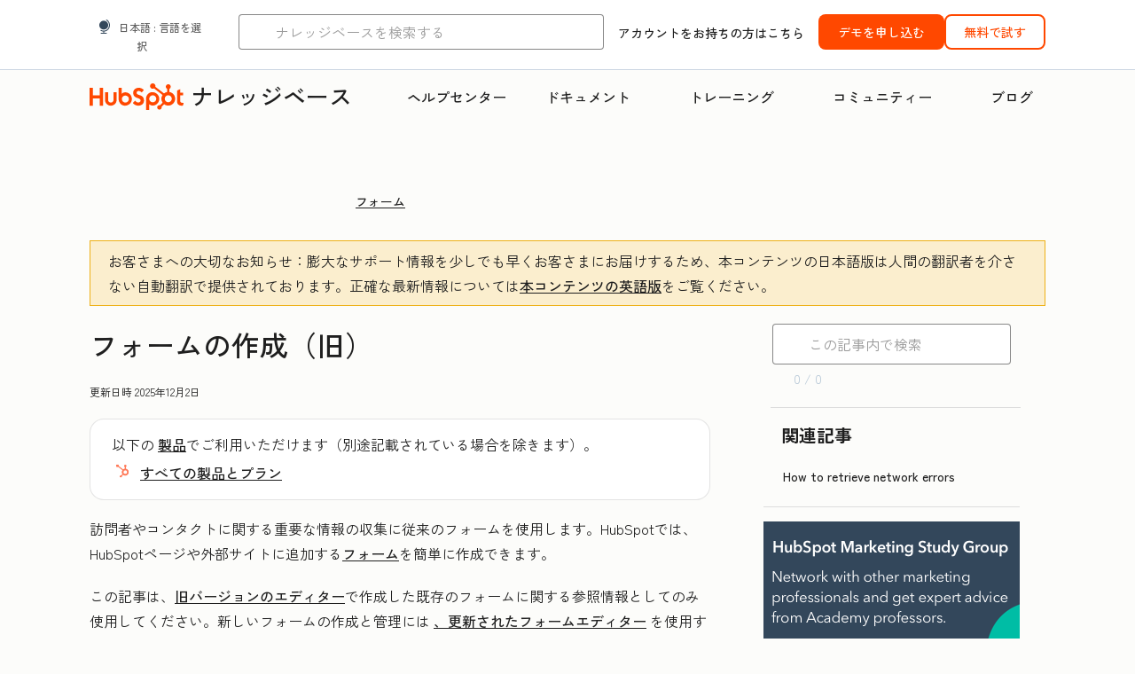

--- FILE ---
content_type: text/html;charset=utf-8
request_url: https://knowledge.hubspot.com/ja/forms/create-forms
body_size: 75628
content:
<!DOCTYPE html><html lang="ja"><head>
    <meta charset="utf-8"/>
    <title>フォームの作成（旧）</title>
    
      <link rel="shortcut icon" href="https://53.fs1.hubspotusercontent-na1.net/hubfs/53/HubSpot_Logos/HubSpot-Inversed-Favicon.png"/>
    
    <meta name="description" content="訪問者やコンタクトに関する重要な情報を収集するフォームの作成方法を説明します。"/>
    
    
    
    
    
    
    
    <meta name="viewport" content="width=device-width, initial-scale=1"/>

    

    <meta property="og:description" content="訪問者やコンタクトに関する重要な情報を収集するフォームの作成方法を説明します。"/>
    <meta property="og:title" content="フォームの作成（旧）"/>
    <meta name="twitter:description" content="訪問者やコンタクトに関する重要な情報を収集するフォームの作成方法を説明します。"/>
    <meta name="twitter:title" content="フォームの作成（旧）"/>

    

    

    <style>
a.cta_button{-moz-box-sizing:content-box !important;-webkit-box-sizing:content-box !important;box-sizing:content-box !important;vertical-align:middle}.hs-breadcrumb-menu{list-style-type:none;margin:0px 0px 0px 0px;padding:0px 0px 0px 0px}.hs-breadcrumb-menu-item{float:left;padding:10px 0px 10px 10px}.hs-breadcrumb-menu-divider:before{content:'›';padding-left:10px}.hs-featured-image-link{border:0}.hs-featured-image{float:right;margin:0 0 20px 20px;max-width:50%}@media (max-width: 568px){.hs-featured-image{float:none;margin:0;width:100%;max-width:100%}}.hs-screen-reader-text{clip:rect(1px, 1px, 1px, 1px);height:1px;overflow:hidden;position:absolute !important;width:1px}
</style>

<link rel="stylesheet" href="https://53.fs1.hubspotusercontent-na1.net/hubfs/53/hub_generated/template_assets/1/35770062229/1765309739755/template_kb-article.min.css"/>
<link rel="stylesheet" href="https://53.fs1.hubspotusercontent-na1.net/hubfs/53/hub_generated/template_assets/1/82342657873/1744213121618/template_a11y.min.css"/>
<link rel="stylesheet" href="https://53.fs1.hubspotusercontent-na1.net/hubfs/53/hub_generated/template_assets/1/24970506845/1744212917160/template__layout.min.css"/>
<style id="cl-core-css" data-cl-version="4.3.6">/* Primary Font */
@font-face {
  font-display: swap;
  font-family: "HubSpot Sans";
  font-weight: 300 400;
  /* Intentionally using Book for 400, not Regular */
  src: url("https://53.fs1.hubspotusercontent-na1.net/hubfs/53/assets/hs-components/v3/fonts/hubspot-2025/HubSpotSans-Book.woff2") format("woff2");
}
@font-face {
  font-display: swap;
  font-family: "HubSpot Sans";
  font-weight: 500 600;
  /* Intentionally using Medium for 600, not Bold */
  src: url("https://53.fs1.hubspotusercontent-na1.net/hubfs/53/assets/hs-components/v3/fonts/hubspot-2025/HubSpotSans-Medium.woff2") format("woff2");
}
/* Secondary Font */
@font-face {
  font-display: swap;
  font-family: "HubSpot Serif";
  src: url("https://53.fs1.hubspotusercontent-na1.net/hubfs/53/assets/hs-components/v3/fonts/hubspot-2025/HubSpotSerif-Medium.woff2") format("woff2");
}
/* Japanese Font */
@font-face {
  font-display: swap;
  font-family: "Zen Kaku Gothic New";
  font-weight: 300 400;
  /* Intentionally using Regular for 300, not Light */
  src: url("https://53.fs1.hubspotusercontent-na1.net/hubfs/53/assets/hs-components/v3/fonts/ja/ZenKakuGothicNew-Regular.woff2") format("woff2");
}
@font-face {
  font-display: swap;
  font-family: "Zen Kaku Gothic New";
  font-weight: 500;
  src: url("https://53.fs1.hubspotusercontent-na1.net/hubfs/53/assets/hs-components/v3/fonts/ja/ZenKakuGothicNew-Medium.woff2") format("woff2");
}
@font-face {
  font-display: swap;
  font-family: "Zen Kaku Gothic New";
  font-weight: 700;
  src: url("https://53.fs1.hubspotusercontent-na1.net/hubfs/53/assets/hs-components/v3/fonts/ja/ZenKakuGothicNew-Bold.woff2") format("woff2");
}
/*
  Breakpoint mixins for device ranges.

  @example
    .my-class {
      padding: 8px;

      @include desktop-up {
        padding: 16px;
      }
    }
*/
/**
 * @param {string} $query - The media or container query string to be used, e.g. 'width >= 600px'
 * @param {'media'|'container'|'dynamic} $type ['media'] - Type of query. If 'dynamic', both are generated, using a modifier for container
 * @param {string|null} $container-name [null] - Optional container-name to use in generated container queries
 * @param {string} $dynamic-modifier ['-use-container'] - Modifier class to distinguish container vs media, if $type == 'dynamic'
 */
/**
 * Expected format for $color-theme-config is a list of lists.
 * Each child list should consist of:
 * the name of the token, the light theme value, the dark theme value. e.g.:
 *
 * $color-theme-config: (
 *   ('token-name-01', $light-theme-token-name-01, $dark-theme-token-name-01),
 *   ('token-name-02', $light-theme-token-name-02, $dark-theme-token-name-02),
 * );
 */
[data-cl-brand=hubspot-2025] {
  --light-theme-accent-fill-01: #cfcccb;
  --light-theme-accent-fill-02: #fcc6b1;
  --light-theme-accent-fill-03: #fcc5be;
  --light-theme-accent-fill-04: #b9cdbe;
  --light-theme-accent-fill-05: #ece6d9;
  --light-theme-accent-fill-06: #d7cdfc;
  --light-theme-accent-fill-07: #b2e9eb;
  --light-theme-accent-fill-08: #fbdbe9;
  --light-theme-accent-decoration-01: #9b9897;
  --light-theme-accent-decoration-02: #ffa581;
  --light-theme-accent-decoration-03: #ffa499;
  --light-theme-accent-decoration-04: #9cbaa4;
  --light-theme-accent-decoration-05: #ccc0a3;
  --light-theme-accent-decoration-06: #c4b4f7;
  --light-theme-accent-decoration-07: #97dadc;
  --light-theme-accent-decoration-08: #fcc3dc;
  --light-theme-badge-brand-fill-01: #fcc6b1;
  --light-theme-background-01: #fcfcfa;
  --light-theme-background-02: #f8f5ee;
  --light-theme-background-03: #f8f5ee;
  --light-theme-background-accent-01: #b9cdbe;
  --light-theme-background-accent-02: #d6c2d9;
  --light-theme-background-accent-03: #fcc3dc;
  --light-theme-background-footer-01: #1f1f1f;
  --light-theme-beta-01: #7d53e9;
  --light-theme-beta-background-01: #e5e1fa;
  --light-theme-border-01: #1f1f1f;
  --light-theme-border-02: rgba(0, 0, 0, 0.4705882353);
  --light-theme-border-03: rgba(0, 0, 0, 0.1098039216);
  --light-theme-border-brand-01: #ff4800;
  --light-theme-border-highlight-01: #2f7579;
  --light-theme-button-primary-text-color: #ffffff;
  --light-theme-button-primary-fill-idle: #ff4800;
  --light-theme-button-primary-fill-hover: #c93700;
  --light-theme-button-primary-fill-pressed: #9f2800;
  --light-theme-button-secondary-border: #ff4800;
  --light-theme-button-secondary-fill-idle: #ffffff;
  --light-theme-button-secondary-fill-hover: #fcece6;
  --light-theme-button-secondary-fill-pressed: #fcc6b1;
  --light-theme-button-tertiary-fill-idle: #1f1f1f;
  --light-theme-button-tertiary-fill-hover: rgba(0, 0, 0, 0.6196078431);
  --light-theme-button-tertiary-fill-pressed: rgba(0, 0, 0, 0.4705882353);
  --light-theme-checkmark-list-icon-brand-fill: #ff4800;
  --light-theme-container-01: #ffffff;
  --light-theme-container-02: rgba(255, 255, 255, 0.4588235294);
  --light-theme-container-03: rgba(255, 255, 255, 0.4);
  --light-theme-container-inverse-01: #1f1f1f;
  --light-theme-disabled-01: rgba(0, 0, 0, 0.2);
  --light-theme-disabled-02: rgba(255, 255, 255, 0.6196078431);
  --light-theme-disabled-03: rgba(255, 255, 255, 0.4588235294);
  --light-theme-divider-01: rgba(0, 0, 0, 0.1098039216);
  --light-theme-error-01: #d9002b;
  --light-theme-error-background-01: #fcc5be;
  --light-theme-focus-01: #2f7579;
  --light-theme-free-01: #2f7579;
  --light-theme-free-background-01: #ccf4f5;
  --light-theme-hover-01: rgba(0, 0, 0, 0.0509803922);
  --light-theme-hover-02: rgba(0, 0, 0, 0.0588235294);
  --light-theme-hover-03: #cfcccb;
  --light-theme-hover-brand-01: #c93700;
  --light-theme-hover-inverse-01: rgba(0, 0, 0, 0.8117647059);
  --light-theme-hover-link-01: #1f1f1f;
  --light-theme-hover-link-02: rgba(0, 0, 0, 0.6196078431);
  --light-theme-hubspot-brand-01: #ff4800;
  --light-theme-icon-01: #1f1f1f;
  --light-theme-icon-02: #292929;
  --light-theme-icon-on-color-01: #ffffff;
  --light-theme-link-01: #1f1f1f;
  --light-theme-link-02: #124548;
  --light-theme-loading-primary-fill-active: #ff4800;
  --light-theme-loading-primary-fill-inactive: #fcc6b1;
  --light-theme-loading-secondary-fill-active: rgba(0, 0, 0, 0.2);
  --light-theme-loading-secondary-fill-inactive: rgba(0, 0, 0, 0.1098039216);
  --light-theme-neutral-01: #9b9897;
  --light-theme-neutral-background-01: #cfcccb;
  --light-theme-number-fill-active: #ff4800;
  --light-theme-number-fill-inactive: #ffdbc1;
  --light-theme-number-fill-statistic: #ff4800;
  --light-theme-overlay-01: rgba(0, 0, 0, 0.8117647059);
  --light-theme-play-button-fill-idle: #ff4800;
  --light-theme-play-button-fill-hover: #c93700;
  --light-theme-play-button-fill-pressed: #ffa766;
  --light-theme-pressed-01: rgba(0, 0, 0, 0.0588235294);
  --light-theme-pressed-02: rgba(0, 0, 0, 0.0784313725);
  --light-theme-pressed-03: #9b9897;
  --light-theme-pressed-brand-01: #9f2800;
  --light-theme-pressed-inverse-01: rgba(0, 0, 0, 0.6196078431);
  --light-theme-pressed-link-01: #1f1f1f;
  --light-theme-pressed-link-02: rgba(0, 0, 0, 0.6196078431);
  --light-theme-success-01: #00823a;
  --light-theme-success-background-01: #bde7cb;
  --light-theme-text-01: #1f1f1f;
  --light-theme-text-02: rgba(0, 0, 0, 0.6196078431);
  --light-theme-text-brand-01: #ff4800;
  --light-theme-text-link-underline-01: #ff4800;
  --light-theme-text-on-color-01: #ffffff;
  --light-theme-text-placeholder-01: rgba(0, 0, 0, 0.4);
  --light-theme-warning-01: #eeb117;
  --light-theme-warning-background-01: #fbeece;
  --dark-theme-accent-fill-01: #000000;
  --dark-theme-accent-fill-02: #9f2800;
  --dark-theme-accent-fill-03: #ac0020;
  --dark-theme-accent-fill-04: #1b582a;
  --dark-theme-accent-fill-05: #64593e;
  --dark-theme-accent-fill-06: #5113ba;
  --dark-theme-accent-fill-07: #1e5b5f;
  --dark-theme-accent-fill-08: #800051;
  --dark-theme-accent-decoration-01: #1c1c1c;
  --dark-theme-accent-decoration-02: #c93700;
  --dark-theme-accent-decoration-03: #d9002b;
  --dark-theme-accent-decoration-04: #327142;
  --dark-theme-accent-decoration-05: #7d7050;
  --dark-theme-accent-decoration-06: #6431da;
  --dark-theme-accent-decoration-07: #2f7579;
  --dark-theme-accent-decoration-08: #a5016a;
  --dark-theme-badge-brand-fill-01: #c93700;
  --dark-theme-background-01: #042729;
  --dark-theme-background-02: #093436;
  --dark-theme-background-03: #093436;
  --dark-theme-background-accent-01: #042729;
  --dark-theme-background-accent-02: #46062b;
  --dark-theme-background-accent-03: #25155e;
  --dark-theme-background-footer-01: #1f1f1f;
  --dark-theme-beta-01: #9778ec;
  --dark-theme-beta-background-01: #6431da;
  --dark-theme-border-01: #f8f5ee;
  --dark-theme-border-02: rgba(255, 255, 255, 0.4);
  --dark-theme-border-03: rgba(255, 255, 255, 0.0784313725);
  --dark-theme-border-brand-01: #ff4800;
  --dark-theme-border-highlight-01: #b9cdbe;
  --dark-theme-button-primary-text-color: #ffffff;
  --dark-theme-button-primary-fill-idle: #ff4800;
  --dark-theme-button-primary-fill-hover: #c93700;
  --dark-theme-button-primary-fill-pressed: #9f2800;
  --dark-theme-button-secondary-border: #f8f5ee;
  --dark-theme-button-secondary-fill-idle: rgba(0, 0, 0, 0.1098039216);
  --dark-theme-button-secondary-fill-hover: rgba(0, 0, 0, 0.2);
  --dark-theme-button-secondary-fill-pressed: rgba(0, 0, 0, 0.4);
  --dark-theme-button-tertiary-fill-idle: #ffffff;
  --dark-theme-button-tertiary-fill-hover: rgba(255, 255, 255, 0.8117647059);
  --dark-theme-button-tertiary-fill-pressed: rgba(255, 255, 255, 0.6196078431);
  --dark-theme-checkmark-list-icon-brand-fill: #ff4800;
  --dark-theme-container-01: #042729;
  --dark-theme-container-02: rgba(0, 0, 0, 0.168627451);
  --dark-theme-container-03: rgba(0, 0, 0, 0.4);
  --dark-theme-container-inverse-01: #ffffff;
  --dark-theme-disabled-01: rgba(255, 255, 255, 0.168627451);
  --dark-theme-disabled-02: rgba(255, 255, 255, 0.0588235294);
  --dark-theme-disabled-03: rgba(255, 255, 255, 0.0784313725);
  --dark-theme-divider-01: rgba(255, 255, 255, 0.0784313725);
  --dark-theme-error-01: #ff7b70;
  --dark-theme-error-background-01: #d9002b;
  --dark-theme-focus-01: #7aa485;
  --dark-theme-free-01: #459195;
  --dark-theme-free-background-01: #2f7579;
  --dark-theme-hover-01: rgba(255, 255, 255, 0.0509803922);
  --dark-theme-hover-02: rgba(255, 255, 255, 0.0588235294);
  --dark-theme-hover-03: rgba(255, 255, 255, 0.0784313725);
  --dark-theme-hover-brand-01: #ff7d4c;
  --dark-theme-hover-inverse-01: rgba(255, 255, 255, 0.8117647059);
  --dark-theme-hover-link-01: #f8f5ee;
  --dark-theme-hover-link-02: rgba(255, 255, 255, 0.6196078431);
  --dark-theme-hubspot-brand-01: #ff4800;
  --dark-theme-icon-01: #f8f5ee;
  --dark-theme-icon-02: #b6b1af;
  --dark-theme-icon-on-color-01: #1f1f1f;
  --dark-theme-link-01: #f8f5ee;
  --dark-theme-link-02: #eef4f0;
  --dark-theme-loading-primary-fill-active: #ff4800;
  --dark-theme-loading-primary-fill-inactive: #fcc6b1;
  --dark-theme-loading-secondary-fill-active: #f8f5ee;
  --dark-theme-loading-secondary-fill-inactive: rgba(255, 255, 255, 0.4);
  --dark-theme-neutral-01: #4d4c4c;
  --dark-theme-neutral-background-01: #141414;
  --dark-theme-number-fill-active: #ff4800;
  --dark-theme-number-fill-inactive: #ffdbc1;
  --dark-theme-number-fill-statistic: #ff4800;
  --dark-theme-overlay-01: rgba(0, 0, 0, 0.8117647059);
  --dark-theme-play-button-fill-idle: #ff4800;
  --dark-theme-play-button-fill-hover: #c93700;
  --dark-theme-play-button-fill-pressed: #9f2800;
  --dark-theme-pressed-01: rgba(255, 255, 255, 0.0588235294);
  --dark-theme-pressed-02: rgba(255, 255, 255, 0.0784313725);
  --dark-theme-pressed-03: rgba(255, 255, 255, 0.1098039216);
  --dark-theme-pressed-brand-01: #ffa581;
  --dark-theme-pressed-inverse-01: rgba(255, 255, 255, 0.6196078431);
  --dark-theme-pressed-link-01: #f8f5ee;
  --dark-theme-pressed-link-02: rgba(255, 255, 255, 0.6196078431);
  --dark-theme-success-01: #3cb769;
  --dark-theme-success-background-01: #00823a;
  --dark-theme-text-01: #f8f5ee;
  --dark-theme-text-02: rgba(255, 255, 255, 0.6196078431);
  --dark-theme-text-brand-01: #f8f5ee;
  --dark-theme-text-link-underline-01: #ff4800;
  --dark-theme-text-on-color-01: #1f1f1f;
  --dark-theme-text-placeholder-01: rgba(255, 255, 255, 0.4);
  --dark-theme-warning-01: #d39913;
  --dark-theme-warning-background-01: #956309;
  /* font-family */
  --cl-font-family: "HubSpot Sans", sans-serif;
  --cl-font-family-display: "HubSpot Serif", serif;
  --cl-font-family-heading: var(--cl-font-family-display);
  /* font-size */
  --cl-font-size-small: 0.875rem;
  --cl-font-size-medium: 1rem;
  --cl-font-size-large: 1.125rem;
  --cl-font-size-micro: 0.75rem;
  --cl-font-size-blockquote: 1.125rem;
  --cl-font-size-display-01: 2.5rem;
  --cl-font-size-display-01-small: 2.5rem;
  --cl-font-size-display-02: 2rem;
  --cl-font-size-display-02-small: 2rem;
  --cl-font-size-display-03: 1.5rem;
  --cl-font-size-display-03-small: 1.5rem;
  --cl-font-size-h1: 2.5rem;
  --cl-font-size-h1-small: 2.5rem;
  --cl-font-size-h2: 2rem;
  --cl-font-size-h2-small: 2rem;
  --cl-font-size-h3: 1.5rem;
  --cl-font-size-h4: 1.375rem;
  --cl-font-size-h5: 1.125rem;
  --cl-font-size-h6: 1rem;
  --cl-font-size-input-label: var(--cl-font-size-small);
  --cl-font-size-microcopy: var(--cl-font-size-micro);
  --cl-font-size-microheading: var(--cl-font-size-small);
  --cl-font-size-p-large: var(--cl-font-size-large);
  --cl-font-size-p-medium: var(--cl-font-size-medium);
  --cl-font-size-p-small: var(--cl-font-size-small);
  /* font-weight */
  --cl-font-weight-light: 300;
  --cl-font-weight-medium: 500;
  --cl-font-weight-demi-bold: 500;
  --cl-font-weight-blockquote: var(--cl-font-weight-light);
  --cl-font-weight-display-01: var(--cl-font-weight-medium);
  --cl-font-weight-display-01-small: var(--cl-font-weight-medium);
  --cl-font-weight-display-02: var(--cl-font-weight-medium);
  --cl-font-weight-display-02-small: var(--cl-font-weight-medium);
  --cl-font-weight-display-03: var(--cl-font-weight-medium);
  --cl-font-weight-display-03-small: var(--cl-font-weight-medium);
  --cl-font-weight-h1: var(--cl-font-weight-demi-bold);
  --cl-font-weight-h1-small: var(--cl-font-weight-demi-bold);
  --cl-font-weight-h2: var(--cl-font-weight-demi-bold);
  --cl-font-weight-h2-small: var(--cl-font-weight-demi-bold);
  --cl-font-weight-h3: var(--cl-font-weight-medium);
  --cl-font-weight-h4: var(--cl-font-weight-medium);
  --cl-font-weight-h5: var(--cl-font-weight-medium);
  --cl-font-weight-h6: var(--cl-font-weight-medium);
  --cl-font-weight-input-label: var(--cl-font-weight-medium);
  --cl-font-weight-microcopy: var(--cl-font-weight-medium);
  --cl-font-weight-microheading: var(--cl-font-weight-medium);
  --cl-font-weight-p-large: var(--cl-font-weight-light);
  --cl-font-weight-p-medium: var(--cl-font-weight-light);
  --cl-font-weight-p-small: var(--cl-font-weight-light);
  --cl-font-weight-p-link: var(--cl-font-weight-medium);
  /* line-height */
  --cl-line-height-small: 1.57142857;
  --cl-line-height-medium: 1.75;
  --cl-line-height-large: 1.77777778;
  --cl-line-height-blockquote: 1.78;
  --cl-line-height-display-01: 1.04545455;
  --cl-line-height-display-01-small: 1.04545455;
  --cl-line-height-display-02: 1.125;
  --cl-line-height-display-02-small: 1.125;
  --cl-line-height-display-03: 1.41666667;
  --cl-line-height-display-03-small: 1.41666667;
  --cl-line-height-h1: 1.04545455;
  --cl-line-height-h1-small: 1.04545455;
  --cl-line-height-h2: 1.125;
  --cl-line-height-h2-small: 1.125;
  --cl-line-height-h3: 1.41666667;
  --cl-line-height-h4: 1.45454545;
  --cl-line-height-h5: 1.55555556;
  --cl-line-height-h6: 1.75;
  --cl-line-height-input-label: var(--cl-line-height-small);
  --cl-line-height-microcopy: 1.66666667;
  --cl-line-height-microheading: 1.57142857;
  --cl-line-height-p-large: var(--cl-line-height-large);
  --cl-line-height-p-medium: var(--cl-line-height-medium);
  --cl-line-height-p-small: var(--cl-line-height-small);
  --cl-text-margin-large: 1.5rem;
  --cl-text-margin-medium: 1rem;
  --cl-text-margin-small: 0.5rem;
  /* border */
  --cl-border-width-medium: 1px;
  --cl-border-width-heavy: 2px;
  --cl-border-radius-small: 4px;
  --cl-border-radius-medium: 8px;
  --cl-border-radius-container: 16px;
  --cl-border-radius-container-small: 8px;
  --cl-border-radius-container-medium: 16px;
  --cl-border-radius-input: 4px;
  /* component-specific */
  --cl-text-link-underline-thickness: 2px;
  --cl-text-link-underline-offset: 6px;
  /* "desktop" values, where distinct from "mobile" values above */
}
[data-cl-brand=hubspot-2025],
[data-cl-brand=hubspot-2025] [data-cl-theme=light],
[data-cl-brand=hubspot-2025] [data-background=white],
[data-cl-brand=hubspot-2025] [data-background=off-white],
[data-cl-brand=hubspot-2025] .-white,
[data-cl-brand=hubspot-2025] .-light {
  --cl-color-accent-fill-01: var(--light-theme-accent-fill-01);
  --cl-color-accent-fill-02: var(--light-theme-accent-fill-02);
  --cl-color-accent-fill-03: var(--light-theme-accent-fill-03);
  --cl-color-accent-fill-04: var(--light-theme-accent-fill-04);
  --cl-color-accent-fill-05: var(--light-theme-accent-fill-05);
  --cl-color-accent-fill-06: var(--light-theme-accent-fill-06);
  --cl-color-accent-fill-07: var(--light-theme-accent-fill-07);
  --cl-color-accent-fill-08: var(--light-theme-accent-fill-08);
  --cl-color-accent-decoration-01: var(--light-theme-accent-decoration-01);
  --cl-color-accent-decoration-02: var(--light-theme-accent-decoration-02);
  --cl-color-accent-decoration-03: var(--light-theme-accent-decoration-03);
  --cl-color-accent-decoration-04: var(--light-theme-accent-decoration-04);
  --cl-color-accent-decoration-05: var(--light-theme-accent-decoration-05);
  --cl-color-accent-decoration-06: var(--light-theme-accent-decoration-06);
  --cl-color-accent-decoration-07: var(--light-theme-accent-decoration-07);
  --cl-color-accent-decoration-08: var(--light-theme-accent-decoration-08);
  --cl-color-badge-brand-fill-01: var(--light-theme-badge-brand-fill-01);
  --cl-color-background-01: var(--light-theme-background-01);
  --cl-color-background-02: var(--light-theme-background-02);
  --cl-color-background-03: var(--light-theme-background-03);
  --cl-color-background-accent-01: var(--light-theme-background-accent-01);
  --cl-color-background-accent-02: var(--light-theme-background-accent-02);
  --cl-color-background-accent-03: var(--light-theme-background-accent-03);
  --cl-color-background-footer-01: var(--light-theme-background-footer-01);
  --cl-color-beta-01: var(--light-theme-beta-01);
  --cl-color-beta-background-01: var(--light-theme-beta-background-01);
  --cl-color-border-01: var(--light-theme-border-01);
  --cl-color-border-02: var(--light-theme-border-02);
  --cl-color-border-03: var(--light-theme-border-03);
  --cl-color-border-brand-01: var(--light-theme-border-brand-01);
  --cl-color-border-highlight-01: var(--light-theme-border-highlight-01);
  --cl-color-button-primary-text-color: var(--light-theme-button-primary-text-color);
  --cl-color-button-primary-fill-idle: var(--light-theme-button-primary-fill-idle);
  --cl-color-button-primary-fill-hover: var(--light-theme-button-primary-fill-hover);
  --cl-color-button-primary-fill-pressed: var(--light-theme-button-primary-fill-pressed);
  --cl-color-button-secondary-border: var(--light-theme-button-secondary-border);
  --cl-color-button-secondary-fill-idle: var(--light-theme-button-secondary-fill-idle);
  --cl-color-button-secondary-fill-hover: var(--light-theme-button-secondary-fill-hover);
  --cl-color-button-secondary-fill-pressed: var(--light-theme-button-secondary-fill-pressed);
  --cl-color-button-tertiary-fill-idle: var(--light-theme-button-tertiary-fill-idle);
  --cl-color-button-tertiary-fill-hover: var(--light-theme-button-tertiary-fill-hover);
  --cl-color-button-tertiary-fill-pressed: var(--light-theme-button-tertiary-fill-pressed);
  --cl-color-checkmark-list-icon-brand-fill: var(--light-theme-checkmark-list-icon-brand-fill);
  --cl-color-container-01: var(--light-theme-container-01);
  --cl-color-container-02: var(--light-theme-container-02);
  --cl-color-container-03: var(--light-theme-container-03);
  --cl-color-container-inverse-01: var(--light-theme-container-inverse-01);
  --cl-color-disabled-01: var(--light-theme-disabled-01);
  --cl-color-disabled-02: var(--light-theme-disabled-02);
  --cl-color-disabled-03: var(--light-theme-disabled-03);
  --cl-color-divider-01: var(--light-theme-divider-01);
  --cl-color-error-01: var(--light-theme-error-01);
  --cl-color-error-background-01: var(--light-theme-error-background-01);
  --cl-color-focus-01: var(--light-theme-focus-01);
  --cl-color-free-01: var(--light-theme-free-01);
  --cl-color-free-background-01: var(--light-theme-free-background-01);
  --cl-color-hover-01: var(--light-theme-hover-01);
  --cl-color-hover-02: var(--light-theme-hover-02);
  --cl-color-hover-03: var(--light-theme-hover-03);
  --cl-color-hover-brand-01: var(--light-theme-hover-brand-01);
  --cl-color-hover-inverse-01: var(--light-theme-hover-inverse-01);
  --cl-color-hover-link-01: var(--light-theme-hover-link-01);
  --cl-color-hover-link-02: var(--light-theme-hover-link-02);
  --cl-color-hubspot-brand-01: var(--light-theme-hubspot-brand-01);
  --cl-color-icon-01: var(--light-theme-icon-01);
  --cl-color-icon-02: var(--light-theme-icon-02);
  --cl-color-icon-on-color-01: var(--light-theme-icon-on-color-01);
  --cl-color-link-01: var(--light-theme-link-01);
  --cl-color-link-02: var(--light-theme-link-02);
  --cl-color-loading-primary-fill-active: var(--light-theme-loading-primary-fill-active);
  --cl-color-loading-primary-fill-inactive: var(--light-theme-loading-primary-fill-inactive);
  --cl-color-loading-secondary-fill-active: var(--light-theme-loading-secondary-fill-active);
  --cl-color-loading-secondary-fill-inactive: var(--light-theme-loading-secondary-fill-inactive);
  --cl-color-neutral-01: var(--light-theme-neutral-01);
  --cl-color-neutral-background-01: var(--light-theme-neutral-background-01);
  --cl-color-number-fill-active: var(--light-theme-number-fill-active);
  --cl-color-number-fill-inactive: var(--light-theme-number-fill-inactive);
  --cl-color-number-fill-statistic: var(--light-theme-number-fill-statistic);
  --cl-color-overlay-01: var(--light-theme-overlay-01);
  --cl-color-play-button-fill-idle: var(--light-theme-play-button-fill-idle);
  --cl-color-play-button-fill-hover: var(--light-theme-play-button-fill-hover);
  --cl-color-play-button-fill-pressed: var(--light-theme-play-button-fill-pressed);
  --cl-color-pressed-01: var(--light-theme-pressed-01);
  --cl-color-pressed-02: var(--light-theme-pressed-02);
  --cl-color-pressed-03: var(--light-theme-pressed-03);
  --cl-color-pressed-brand-01: var(--light-theme-pressed-brand-01);
  --cl-color-pressed-inverse-01: var(--light-theme-pressed-inverse-01);
  --cl-color-pressed-link-01: var(--light-theme-pressed-link-01);
  --cl-color-pressed-link-02: var(--light-theme-pressed-link-02);
  --cl-color-success-01: var(--light-theme-success-01);
  --cl-color-success-background-01: var(--light-theme-success-background-01);
  --cl-color-text-01: var(--light-theme-text-01);
  --cl-color-text-02: var(--light-theme-text-02);
  --cl-color-text-brand-01: var(--light-theme-text-brand-01);
  --cl-color-text-link-underline-01: var(--light-theme-text-link-underline-01);
  --cl-color-text-on-color-01: var(--light-theme-text-on-color-01);
  --cl-color-text-placeholder-01: var(--light-theme-text-placeholder-01);
  --cl-color-warning-01: var(--light-theme-warning-01);
  --cl-color-warning-background-01: var(--light-theme-warning-background-01);
}
[data-cl-brand=hubspot-2025] [data-cl-theme=dark], [data-cl-theme=dark][data-cl-brand=hubspot-2025],
[data-cl-brand=hubspot-2025] [data-background=dark],
[data-cl-brand=hubspot-2025] .-dark {
  --cl-color-accent-fill-01: var(--dark-theme-accent-fill-01);
  --cl-color-accent-fill-02: var(--dark-theme-accent-fill-02);
  --cl-color-accent-fill-03: var(--dark-theme-accent-fill-03);
  --cl-color-accent-fill-04: var(--dark-theme-accent-fill-04);
  --cl-color-accent-fill-05: var(--dark-theme-accent-fill-05);
  --cl-color-accent-fill-06: var(--dark-theme-accent-fill-06);
  --cl-color-accent-fill-07: var(--dark-theme-accent-fill-07);
  --cl-color-accent-fill-08: var(--dark-theme-accent-fill-08);
  --cl-color-accent-decoration-01: var(--dark-theme-accent-decoration-01);
  --cl-color-accent-decoration-02: var(--dark-theme-accent-decoration-02);
  --cl-color-accent-decoration-03: var(--dark-theme-accent-decoration-03);
  --cl-color-accent-decoration-04: var(--dark-theme-accent-decoration-04);
  --cl-color-accent-decoration-05: var(--dark-theme-accent-decoration-05);
  --cl-color-accent-decoration-06: var(--dark-theme-accent-decoration-06);
  --cl-color-accent-decoration-07: var(--dark-theme-accent-decoration-07);
  --cl-color-accent-decoration-08: var(--dark-theme-accent-decoration-08);
  --cl-color-badge-brand-fill-01: var(--dark-theme-badge-brand-fill-01);
  --cl-color-background-01: var(--dark-theme-background-01);
  --cl-color-background-02: var(--dark-theme-background-02);
  --cl-color-background-03: var(--dark-theme-background-03);
  --cl-color-background-accent-01: var(--dark-theme-background-accent-01);
  --cl-color-background-accent-02: var(--dark-theme-background-accent-02);
  --cl-color-background-accent-03: var(--dark-theme-background-accent-03);
  --cl-color-background-footer-01: var(--dark-theme-background-footer-01);
  --cl-color-beta-01: var(--dark-theme-beta-01);
  --cl-color-beta-background-01: var(--dark-theme-beta-background-01);
  --cl-color-border-01: var(--dark-theme-border-01);
  --cl-color-border-02: var(--dark-theme-border-02);
  --cl-color-border-03: var(--dark-theme-border-03);
  --cl-color-border-brand-01: var(--dark-theme-border-brand-01);
  --cl-color-border-highlight-01: var(--dark-theme-border-highlight-01);
  --cl-color-button-primary-text-color: var(--dark-theme-button-primary-text-color);
  --cl-color-button-primary-fill-idle: var(--dark-theme-button-primary-fill-idle);
  --cl-color-button-primary-fill-hover: var(--dark-theme-button-primary-fill-hover);
  --cl-color-button-primary-fill-pressed: var(--dark-theme-button-primary-fill-pressed);
  --cl-color-button-secondary-border: var(--dark-theme-button-secondary-border);
  --cl-color-button-secondary-fill-idle: var(--dark-theme-button-secondary-fill-idle);
  --cl-color-button-secondary-fill-hover: var(--dark-theme-button-secondary-fill-hover);
  --cl-color-button-secondary-fill-pressed: var(--dark-theme-button-secondary-fill-pressed);
  --cl-color-button-tertiary-fill-idle: var(--dark-theme-button-tertiary-fill-idle);
  --cl-color-button-tertiary-fill-hover: var(--dark-theme-button-tertiary-fill-hover);
  --cl-color-button-tertiary-fill-pressed: var(--dark-theme-button-tertiary-fill-pressed);
  --cl-color-checkmark-list-icon-brand-fill: var(--dark-theme-checkmark-list-icon-brand-fill);
  --cl-color-container-01: var(--dark-theme-container-01);
  --cl-color-container-02: var(--dark-theme-container-02);
  --cl-color-container-03: var(--dark-theme-container-03);
  --cl-color-container-inverse-01: var(--dark-theme-container-inverse-01);
  --cl-color-disabled-01: var(--dark-theme-disabled-01);
  --cl-color-disabled-02: var(--dark-theme-disabled-02);
  --cl-color-disabled-03: var(--dark-theme-disabled-03);
  --cl-color-divider-01: var(--dark-theme-divider-01);
  --cl-color-error-01: var(--dark-theme-error-01);
  --cl-color-error-background-01: var(--dark-theme-error-background-01);
  --cl-color-focus-01: var(--dark-theme-focus-01);
  --cl-color-free-01: var(--dark-theme-free-01);
  --cl-color-free-background-01: var(--dark-theme-free-background-01);
  --cl-color-hover-01: var(--dark-theme-hover-01);
  --cl-color-hover-02: var(--dark-theme-hover-02);
  --cl-color-hover-03: var(--dark-theme-hover-03);
  --cl-color-hover-brand-01: var(--dark-theme-hover-brand-01);
  --cl-color-hover-inverse-01: var(--dark-theme-hover-inverse-01);
  --cl-color-hover-link-01: var(--dark-theme-hover-link-01);
  --cl-color-hover-link-02: var(--dark-theme-hover-link-02);
  --cl-color-hubspot-brand-01: var(--dark-theme-hubspot-brand-01);
  --cl-color-icon-01: var(--dark-theme-icon-01);
  --cl-color-icon-02: var(--dark-theme-icon-02);
  --cl-color-icon-on-color-01: var(--dark-theme-icon-on-color-01);
  --cl-color-link-01: var(--dark-theme-link-01);
  --cl-color-link-02: var(--dark-theme-link-02);
  --cl-color-loading-primary-fill-active: var(--dark-theme-loading-primary-fill-active);
  --cl-color-loading-primary-fill-inactive: var(--dark-theme-loading-primary-fill-inactive);
  --cl-color-loading-secondary-fill-active: var(--dark-theme-loading-secondary-fill-active);
  --cl-color-loading-secondary-fill-inactive: var(--dark-theme-loading-secondary-fill-inactive);
  --cl-color-neutral-01: var(--dark-theme-neutral-01);
  --cl-color-neutral-background-01: var(--dark-theme-neutral-background-01);
  --cl-color-number-fill-active: var(--dark-theme-number-fill-active);
  --cl-color-number-fill-inactive: var(--dark-theme-number-fill-inactive);
  --cl-color-number-fill-statistic: var(--dark-theme-number-fill-statistic);
  --cl-color-overlay-01: var(--dark-theme-overlay-01);
  --cl-color-play-button-fill-idle: var(--dark-theme-play-button-fill-idle);
  --cl-color-play-button-fill-hover: var(--dark-theme-play-button-fill-hover);
  --cl-color-play-button-fill-pressed: var(--dark-theme-play-button-fill-pressed);
  --cl-color-pressed-01: var(--dark-theme-pressed-01);
  --cl-color-pressed-02: var(--dark-theme-pressed-02);
  --cl-color-pressed-03: var(--dark-theme-pressed-03);
  --cl-color-pressed-brand-01: var(--dark-theme-pressed-brand-01);
  --cl-color-pressed-inverse-01: var(--dark-theme-pressed-inverse-01);
  --cl-color-pressed-link-01: var(--dark-theme-pressed-link-01);
  --cl-color-pressed-link-02: var(--dark-theme-pressed-link-02);
  --cl-color-success-01: var(--dark-theme-success-01);
  --cl-color-success-background-01: var(--dark-theme-success-background-01);
  --cl-color-text-01: var(--dark-theme-text-01);
  --cl-color-text-02: var(--dark-theme-text-02);
  --cl-color-text-brand-01: var(--dark-theme-text-brand-01);
  --cl-color-text-link-underline-01: var(--dark-theme-text-link-underline-01);
  --cl-color-text-on-color-01: var(--dark-theme-text-on-color-01);
  --cl-color-text-placeholder-01: var(--dark-theme-text-placeholder-01);
  --cl-color-warning-01: var(--dark-theme-warning-01);
  --cl-color-warning-background-01: var(--dark-theme-warning-background-01);
}
@media (width >= 900px) {
  [data-cl-brand=hubspot-2025] {
    --cl-font-size-display-01: 3rem;
    --cl-font-size-display-02: 2.5rem;
    --cl-font-size-display-03: 1.5rem;
    --cl-font-size-h1: 3rem;
    --cl-font-size-h2: 2.5rem;
    --cl-font-weight-h1: var(--cl-font-weight-medium);
    --cl-line-height-display-01: 1.15384615;
    --cl-line-height-display-02: 1.1;
    --cl-line-height-display-03: 1.41666667;
    --cl-line-height-h1: 1.15384615;
    --cl-line-height-h2: 1.1;
  }
}/**
 * Expected format for $color-theme-config is a list of lists.
 * Each child list should consist of:
 * the name of the token, the light theme value, the dark theme value. e.g.:
 *
 * $color-theme-config: (
 *   ('token-name-01', $light-theme-token-name-01, $dark-theme-token-name-01),
 *   ('token-name-02', $light-theme-token-name-02, $dark-theme-token-name-02),
 * );
 */
/* Primary Font */
@font-face {
  font-display: swap;
  font-family: "Lexend Deca";
  font-weight: 300 400;
  /* Intentionally using Light for 400, not Regular */
  src: url("https://53.fs1.hubspotusercontent-na1.net/hubfs/53/tools/fonts/LexendDeca-Light.woff2") format("woff2");
}
@font-face {
  font-display: swap;
  font-family: "Lexend Deca";
  font-weight: 500;
  src: url("https://53.fs1.hubspotusercontent-na1.net/hubfs/53/tools/fonts/LexendDeca-Medium.woff2") format("woff2");
}
@font-face {
  font-display: swap;
  font-family: "Lexend Deca";
  font-weight: 600;
  src: url("https://53.fs1.hubspotusercontent-na1.net/hubfs/53/tools/fonts/LexendDeca-SemiBold.woff2") format("woff2");
}
/* Secondary Font */
@font-face {
  font-display: swap;
  font-family: "Queens Medium";
  src: url("https://53.fs1.hubspotusercontent-na1.net/hubfs/53/tools/fonts/Queens-Medium.woff2") format("woff2");
}
/* Japanese Font */
@font-face {
  font-display: swap;
  font-family: "Zen Kaku Gothic New";
  font-weight: 300 400;
  /* Intentionally using Regular for 300, not Light */
  src: url("https://53.fs1.hubspotusercontent-na1.net/hubfs/53/tools/fonts/ZenKakuGothicNew-Regular.woff2") format("woff2");
}
@font-face {
  font-display: swap;
  font-family: "Zen Kaku Gothic New";
  font-weight: 500;
  src: url("https://53.fs1.hubspotusercontent-na1.net/hubfs/53/tools/fonts/ZenKakuGothicNew-Medium.woff2") format("woff2");
}
@font-face {
  font-display: swap;
  font-family: "Zen Kaku Gothic New";
  font-weight: 700;
  src: url("https://53.fs1.hubspotusercontent-na1.net/hubfs/53/tools/fonts/ZenKakuGothicNew-Bold.woff2") format("woff2");
}
/*
  Breakpoint mixins for device ranges.

  @example
    .my-class {
      padding: 8px;

      @include desktop-up {
        padding: 16px;
      }
    }
*/
/**
 * @param {string} $query - The media or container query string to be used, e.g. 'width >= 600px'
 * @param {'media'|'container'|'dynamic} $type ['media'] - Type of query. If 'dynamic', both are generated, using a modifier for container
 * @param {string|null} $container-name [null] - Optional container-name to use in generated container queries
 * @param {string} $dynamic-modifier ['-use-container'] - Modifier class to distinguish container vs media, if $type == 'dynamic'
 */
/**
 * Expected format for $color-theme-config is a list of lists.
 * Each child list should consist of:
 * the name of the token, the light theme value, the dark theme value. e.g.:
 *
 * $color-theme-config: (
 *   ('token-name-01', $light-theme-token-name-01, $dark-theme-token-name-01),
 *   ('token-name-02', $light-theme-token-name-02, $dark-theme-token-name-02),
 * );
 */
:root, [data-cl-brand=hubspot-2022] {
  --light-theme-accent-fill-01: #eaf0f6;
  --light-theme-accent-fill-02: #ffdbc1;
  --light-theme-accent-fill-03: #ffd9dd;
  --light-theme-accent-fill-04: #daf2e2;
  --light-theme-accent-fill-05: #ffebc9;
  --light-theme-accent-fill-06: #e1e2fa;
  --light-theme-accent-fill-07: #cef2f2;
  --light-theme-accent-fill-08: #fadcf2;
  --light-theme-accent-decoration-01: #607d9c;
  --light-theme-accent-decoration-02: #ff8933;
  --light-theme-accent-decoration-03: #ed2d40;
  --light-theme-accent-decoration-04: #2a8c49;
  --light-theme-accent-decoration-05: #ffbc4b;
  --light-theme-accent-decoration-06: #5c62d6;
  --light-theme-accent-decoration-07: #0fbfbf;
  --light-theme-accent-decoration-08: #bd138d;
  --light-theme-background-01: #ffffff;
  --light-theme-background-02: #f6f9fc;
  --light-theme-background-03: #fef4ea;
  --light-theme-background-accent-01: #b7ecec;
  --light-theme-background-accent-02: #ff8933;
  --light-theme-background-accent-03: #ff8933;
  --light-theme-background-footer-01: #192733;
  --light-theme-badge-brand-fill-01: #ffebe6;
  --light-theme-beta-01: #5c62d6;
  --light-theme-beta-background-01: #ced0f3;
  --light-theme-border-01: #192733;
  --light-theme-border-02: #7691ad;
  --light-theme-border-03: #dbe4ed;
  --light-theme-border-brand-01: #ff5c35;
  --light-theme-border-highlight-01: #0068b1;
  --light-theme-button-primary-text-color: #ffffff;
  --light-theme-button-primary-fill-idle: #ff5c35;
  --light-theme-button-primary-fill-hover: #e04826;
  --light-theme-button-primary-fill-pressed: #b3361d;
  --light-theme-button-secondary-border: #ff5c35;
  --light-theme-button-secondary-fill-idle: #ffffff;
  --light-theme-button-secondary-fill-hover: #ffebe6;
  --light-theme-button-secondary-fill-pressed: #ffcec2;
  --light-theme-button-tertiary-fill-idle: #192733;
  --light-theme-button-tertiary-fill-hover: #2e475d;
  --light-theme-button-tertiary-fill-pressed: #3e5974;
  --light-theme-checkmark-list-icon-brand-fill: #ff5c35;
  --light-theme-container-01: #ffffff;
  --light-theme-container-02: #f6f9fc;
  --light-theme-container-03: #eaf0f6;
  --light-theme-container-inverse-01: #192733;
  --light-theme-disabled-01: #99afc4;
  --light-theme-disabled-02: #eaf0f6;
  --light-theme-disabled-03: #dbe4ed;
  --light-theme-divider-01: #dbe4ed;
  --light-theme-error-01: #cf2738;
  --light-theme-error-background-01: #ffd9dd;
  --light-theme-focus-01: #0068b1;
  --light-theme-free-01: #0b8484;
  --light-theme-free-background-01: #b7ecec;
  --light-theme-hover-01: #eaf0f6;
  --light-theme-hover-02: #eaf0f6;
  --light-theme-hover-03: #b6c7d6;
  --light-theme-hover-brand-01: #e04826;
  --light-theme-hover-inverse-01: #2e475d;
  --light-theme-hover-link-01: #005fa3;
  --light-theme-hover-link-02: #2e475d;
  --light-theme-hubspot-brand-01: #ff5c35;
  --light-theme-icon-01: #213343;
  --light-theme-icon-02: #516f90;
  --light-theme-icon-on-color-01: #ffffff;
  --light-theme-link-01: #0068b1;
  --light-theme-link-02: #213343;
  --light-theme-loading-primary-fill-active: #ff5c35;
  --light-theme-loading-primary-fill-inactive: #ffcec2;
  --light-theme-loading-secondary-fill-active: #192733;
  --light-theme-loading-secondary-fill-inactive: #7691ad;
  --light-theme-neutral-01: #516f90;
  --light-theme-neutral-background-01: #f6f9fc;
  --light-theme-number-fill-active: #ff5c35;
  --light-theme-number-fill-inactive: #ffcec2;
  --light-theme-number-fill-statistic: #ff5c35;
  --light-theme-overlay-01: rgba(33, 51, 67, 0.8039215686);
  --light-theme-play-button-fill-idle: #ff5c35;
  --light-theme-play-button-fill-hover: #e04826;
  --light-theme-play-button-fill-pressed: #b3361d;
  --light-theme-pressed-01: #b6c7d6;
  --light-theme-pressed-02: #b6c7d6;
  --light-theme-pressed-03: #99afc4;
  --light-theme-pressed-brand-01: #b3361d;
  --light-theme-pressed-inverse-01: #3e5974;
  --light-theme-pressed-link-01: #005896;
  --light-theme-pressed-link-02: #516f90;
  --light-theme-success-01: #1f7d3d;
  --light-theme-success-background-01: #daf2e2;
  --light-theme-text-01: #213343;
  --light-theme-text-02: #2e475d;
  --light-theme-text-brand-01: #ff5c35;
  --light-theme-text-link-underline-01: currentColor;
  --light-theme-text-on-color-01: #ffffff;
  --light-theme-text-placeholder-01: #516f90;
  --light-theme-warning-01: #ffbc4b;
  --light-theme-warning-background-01: #ffcd78;
  --dark-theme-accent-fill-01: #192733;
  --dark-theme-accent-fill-02: #733000;
  --dark-theme-accent-fill-03: #821923;
  --dark-theme-accent-fill-04: #104d23;
  --dark-theme-accent-fill-05: #663a00;
  --dark-theme-accent-fill-06: #34388c;
  --dark-theme-accent-fill-07: #054d4d;
  --dark-theme-accent-fill-08: #850d63;
  --dark-theme-accent-decoration-01: #607d9c;
  --dark-theme-accent-decoration-02: #ff8933;
  --dark-theme-accent-decoration-03: #ed2d40;
  --dark-theme-accent-decoration-04: #2a8c49;
  --dark-theme-accent-decoration-05: #ffbc4b;
  --dark-theme-accent-decoration-06: #5c62d6;
  --dark-theme-accent-decoration-07: #0fbfbf;
  --dark-theme-accent-decoration-08: #bd138d;
  --dark-theme-background-01: #192733;
  --dark-theme-background-02: #213343;
  --dark-theme-background-03: #213343;
  --dark-theme-background-accent-01: #2e475d;
  --dark-theme-background-accent-02: #5c62d6;
  --dark-theme-background-accent-03: #5c62d6;
  --dark-theme-background-footer-01: #192733;
  --dark-theme-badge-brand-fill-01: #213343;
  --dark-theme-beta-01: #8589e0;
  --dark-theme-beta-background-01: #213343;
  --dark-theme-border-01: #ffffff;
  --dark-theme-border-02: #7691ad;
  --dark-theme-border-03: #3e5974;
  --dark-theme-border-brand-01: #ff5c35;
  --dark-theme-border-highlight-01: #ffffff;
  --dark-theme-button-primary-text-color: #192733;
  --dark-theme-button-primary-fill-idle: #ffffff;
  --dark-theme-button-primary-fill-hover: #b6c7d6;
  --dark-theme-button-primary-fill-pressed: #99afc4;
  --dark-theme-button-secondary-border: #ffffff;
  --dark-theme-button-secondary-fill-idle: #192733;
  --dark-theme-button-secondary-fill-hover: #2e475d;
  --dark-theme-button-secondary-fill-pressed: #3e5974;
  --dark-theme-button-tertiary-fill-idle: #ffffff;
  --dark-theme-button-tertiary-fill-hover: #b6c7d6;
  --dark-theme-button-tertiary-fill-pressed: #99afc4;
  --dark-theme-checkmark-list-icon-brand-fill: #ff5c35;
  --dark-theme-container-01: #192733;
  --dark-theme-container-02: #213343;
  --dark-theme-container-03: #2e475d;
  --dark-theme-container-inverse-01: #ffffff;
  --dark-theme-disabled-01: #607d9c;
  --dark-theme-disabled-02: #2e475d;
  --dark-theme-disabled-03: #3e5974;
  --dark-theme-divider-01: #3e5974;
  --dark-theme-error-01: #f7818c;
  --dark-theme-error-background-01: #213343;
  --dark-theme-focus-01: #5fa3d4;
  --dark-theme-free-01: #0fbfbf;
  --dark-theme-free-background-01: #213343;
  --dark-theme-hover-01: #2e475d;
  --dark-theme-hover-02: #2e475d;
  --dark-theme-hover-03: #3e5974;
  --dark-theme-hover-brand-01: #e04826;
  --dark-theme-hover-inverse-01: #b6c7d6;
  --dark-theme-hover-link-01: #88bde3;
  --dark-theme-hover-link-02: #b6c7d6;
  --dark-theme-hubspot-brand-01: #ff5c35;
  --dark-theme-icon-01: #ffffff;
  --dark-theme-icon-02: #b6c7d6;
  --dark-theme-icon-on-color-01: #192733;
  --dark-theme-link-01: #5fa3d4;
  --dark-theme-link-02: #ffffff;
  --dark-theme-loading-primary-fill-active: #ff5c35;
  --dark-theme-loading-primary-fill-inactive: #ffcec2;
  --dark-theme-loading-secondary-fill-active: #ffffff;
  --dark-theme-loading-secondary-fill-inactive: #7691ad;
  --dark-theme-neutral-01: #b6c7d6;
  --dark-theme-neutral-background-01: #213343;
  --dark-theme-number-fill-active: #ff5c35;
  --dark-theme-number-fill-inactive: #ffcec2;
  --dark-theme-number-fill-statistic: #ffa994;
  --dark-theme-overlay-01: rgba(33, 51, 67, 0.8039215686);
  --dark-theme-play-button-fill-idle: #ff5c35;
  --dark-theme-play-button-fill-hover: #e04826;
  --dark-theme-play-button-fill-pressed: #b3361d;
  --dark-theme-pressed-01: #3e5974;
  --dark-theme-pressed-02: #3e5974;
  --dark-theme-pressed-03: #516f90;
  --dark-theme-pressed-brand-01: #b3361d;
  --dark-theme-pressed-inverse-01: #99afc4;
  --dark-theme-pressed-link-01: #9ec8e6;
  --dark-theme-pressed-link-02: #99afc4;
  --dark-theme-success-01: #4fb06d;
  --dark-theme-success-background-01: #213343;
  --dark-theme-text-01: #ffffff;
  --dark-theme-text-02: #b6c7d6;
  --dark-theme-text-brand-01: #ff5c35;
  --dark-theme-text-link-underline-01: currentColor;
  --dark-theme-text-on-color-01: #192733;
  --dark-theme-text-placeholder-01: #99afc4;
  --dark-theme-warning-01: #ffcd78;
  --dark-theme-warning-background-01: #213343;
  /* font-family */
  --cl-font-family: "Lexend Deca", sans-serif;
  --cl-font-family-display: "Queens Medium", serif;
  --cl-font-family-heading: var(--cl-font-family);
  /* font-size */
  --cl-font-size-small: 0.875rem;
  --cl-font-size-medium: 1rem;
  --cl-font-size-large: 1.125rem;
  --cl-font-size-micro: 0.75rem;
  --cl-font-size-blockquote: 1.125rem;
  --cl-font-size-display-01: 2.25rem;
  --cl-font-size-display-01-small: 2.25rem;
  --cl-font-size-display-02: 2.125rem;
  --cl-font-size-display-02-small: 2.125rem;
  --cl-font-size-display-03: 2rem;
  --cl-font-size-display-03-small: 2rem;
  --cl-font-size-h1: 2.25rem;
  --cl-font-size-h1-small: 2.25rem;
  --cl-font-size-h2: 1.625rem;
  --cl-font-size-h2-small: 1.625rem;
  --cl-font-size-h3: 1.5rem;
  --cl-font-size-h4: 1.375rem;
  --cl-font-size-h5: 1.125rem;
  --cl-font-size-h6: 1rem;
  --cl-font-size-input-label: var(--cl-font-size-small);
  --cl-font-size-microcopy: var(--cl-font-size-micro);
  --cl-font-size-microheading: var(--cl-font-size-small);
  --cl-font-size-p-large: var(--cl-font-size-large);
  --cl-font-size-p-medium: var(--cl-font-size-medium);
  --cl-font-size-p-small: var(--cl-font-size-small);
  /* font-weight */
  --cl-font-weight-light: 300;
  --cl-font-weight-medium: 500;
  --cl-font-weight-demi-bold: 600;
  --cl-font-weight-blockquote: var(--cl-font-weight-light);
  --cl-font-weight-display-01: var(--cl-font-weight-medium);
  --cl-font-weight-display-01-small: var(--cl-font-weight-medium);
  --cl-font-weight-display-02: var(--cl-font-weight-medium);
  --cl-font-weight-display-02-small: var(--cl-font-weight-medium);
  --cl-font-weight-display-03: var(--cl-font-weight-medium);
  --cl-font-weight-display-03-small: var(--cl-font-weight-medium);
  --cl-font-weight-h1: var(--cl-font-weight-demi-bold);
  --cl-font-weight-h1-small: var(--cl-font-weight-demi-bold);
  --cl-font-weight-h2: var(--cl-font-weight-demi-bold);
  --cl-font-weight-h2-small: var(--cl-font-weight-demi-bold);
  --cl-font-weight-h3: var(--cl-font-weight-medium);
  --cl-font-weight-h4: var(--cl-font-weight-medium);
  --cl-font-weight-h5: var(--cl-font-weight-demi-bold);
  --cl-font-weight-h6: var(--cl-font-weight-medium);
  --cl-font-weight-input-label: var(--cl-font-weight-medium);
  --cl-font-weight-microcopy: var(--cl-font-weight-medium);
  --cl-font-weight-microheading: var(--cl-font-weight-demi-bold);
  --cl-font-weight-p-large: var(--cl-font-weight-light);
  --cl-font-weight-p-medium: var(--cl-font-weight-light);
  --cl-font-weight-p-small: var(--cl-font-weight-light);
  --cl-font-weight-p-link: var(--cl-font-weight-medium);
  /* line-height */
  --cl-line-height-small: 1.57142857;
  --cl-line-height-medium: 1.75;
  --cl-line-height-large: 1.77777778;
  --cl-line-height-blockquote: 1.78;
  --cl-line-height-display-01: 1.27777778;
  --cl-line-height-display-01-small: 1.27777778;
  --cl-line-height-display-02: 1.23529412;
  --cl-line-height-display-02-small: 1.23529412;
  --cl-line-height-display-03: 1.25;
  --cl-line-height-display-03-small: 1.25;
  --cl-line-height-h1: 1.27777778;
  --cl-line-height-h1-small: 1.27777778;
  --cl-line-height-h2: 1.38;
  --cl-line-height-h2-small: 1.38;
  --cl-line-height-h3: 1.41666667;
  --cl-line-height-h4: 1.45454545;
  --cl-line-height-h5: 1.55555556;
  --cl-line-height-h6: 1.75;
  --cl-line-height-input-label: var(--cl-line-height-small);
  --cl-line-height-microcopy: 1.66666667;
  --cl-line-height-microheading: 1.57142857;
  --cl-line-height-p-large: var(--cl-line-height-large);
  --cl-line-height-p-medium: var(--cl-line-height-medium);
  --cl-line-height-p-small: var(--cl-line-height-small);
  /* text margins */
  --cl-text-margin-large: 1.5rem;
  --cl-text-margin-medium: 1rem;
  --cl-text-margin-small: 0.5rem;
  /* border */
  /* --cl-border-radius-container is deprecated, included here for backwards compatibility.
    Please refer to --cl-border-radius-container-medium
  */
  --cl-border-width-medium: 1px;
  --cl-border-width-heavy: 2px;
  --cl-border-radius-small: 4px;
  --cl-border-radius-medium: 8px;
  --cl-border-radius-container-medium: 8px;
  --cl-border-radius-container: 8px;
  --cl-border-radius-input: 4px;
  /* component-specific */
  --cl-text-link-underline-thickness: auto;
  --cl-text-link-underline-offset: auto;
  /* "desktop" values, where distinct from "mobile" values above */
}
:root, [data-cl-brand=hubspot-2022],
:root [data-cl-theme=light],
[data-cl-brand=hubspot-2022] [data-cl-theme=light],
:root [data-background=white],
[data-cl-brand=hubspot-2022] [data-background=white],
:root [data-background=off-white],
[data-cl-brand=hubspot-2022] [data-background=off-white],
:root .-white,
[data-cl-brand=hubspot-2022] .-white,
:root .-light,
[data-cl-brand=hubspot-2022] .-light {
  --cl-color-accent-fill-01: var(--light-theme-accent-fill-01);
  --cl-color-accent-fill-02: var(--light-theme-accent-fill-02);
  --cl-color-accent-fill-03: var(--light-theme-accent-fill-03);
  --cl-color-accent-fill-04: var(--light-theme-accent-fill-04);
  --cl-color-accent-fill-05: var(--light-theme-accent-fill-05);
  --cl-color-accent-fill-06: var(--light-theme-accent-fill-06);
  --cl-color-accent-fill-07: var(--light-theme-accent-fill-07);
  --cl-color-accent-fill-08: var(--light-theme-accent-fill-08);
  --cl-color-accent-decoration-01: var(--light-theme-accent-decoration-01);
  --cl-color-accent-decoration-02: var(--light-theme-accent-decoration-02);
  --cl-color-accent-decoration-03: var(--light-theme-accent-decoration-03);
  --cl-color-accent-decoration-04: var(--light-theme-accent-decoration-04);
  --cl-color-accent-decoration-05: var(--light-theme-accent-decoration-05);
  --cl-color-accent-decoration-06: var(--light-theme-accent-decoration-06);
  --cl-color-accent-decoration-07: var(--light-theme-accent-decoration-07);
  --cl-color-accent-decoration-08: var(--light-theme-accent-decoration-08);
  --cl-color-background-01: var(--light-theme-background-01);
  --cl-color-background-02: var(--light-theme-background-02);
  --cl-color-background-03: var(--light-theme-background-03);
  --cl-color-background-accent-01: var(--light-theme-background-accent-01);
  --cl-color-background-accent-02: var(--light-theme-background-accent-02);
  --cl-color-background-accent-03: var(--light-theme-background-accent-03);
  --cl-color-background-footer-01: var(--light-theme-background-footer-01);
  --cl-color-badge-brand-fill-01: var(--light-theme-badge-brand-fill-01);
  --cl-color-beta-01: var(--light-theme-beta-01);
  --cl-color-beta-background-01: var(--light-theme-beta-background-01);
  --cl-color-border-01: var(--light-theme-border-01);
  --cl-color-border-02: var(--light-theme-border-02);
  --cl-color-border-03: var(--light-theme-border-03);
  --cl-color-border-brand-01: var(--light-theme-border-brand-01);
  --cl-color-border-highlight-01: var(--light-theme-border-highlight-01);
  --cl-color-button-primary-text-color: var(--light-theme-button-primary-text-color);
  --cl-color-button-primary-fill-idle: var(--light-theme-button-primary-fill-idle);
  --cl-color-button-primary-fill-hover: var(--light-theme-button-primary-fill-hover);
  --cl-color-button-primary-fill-pressed: var(--light-theme-button-primary-fill-pressed);
  --cl-color-button-secondary-border: var(--light-theme-button-secondary-border);
  --cl-color-button-secondary-fill-idle: var(--light-theme-button-secondary-fill-idle);
  --cl-color-button-secondary-fill-hover: var(--light-theme-button-secondary-fill-hover);
  --cl-color-button-secondary-fill-pressed: var(--light-theme-button-secondary-fill-pressed);
  --cl-color-button-tertiary-fill-idle: var(--light-theme-button-tertiary-fill-idle);
  --cl-color-button-tertiary-fill-hover: var(--light-theme-button-tertiary-fill-hover);
  --cl-color-button-tertiary-fill-pressed: var(--light-theme-button-tertiary-fill-pressed);
  --cl-color-checkmark-list-icon-brand-fill: var(--light-theme-checkmark-list-icon-brand-fill);
  --cl-color-container-01: var(--light-theme-container-01);
  --cl-color-container-02: var(--light-theme-container-02);
  --cl-color-container-03: var(--light-theme-container-03);
  --cl-color-container-inverse-01: var(--light-theme-container-inverse-01);
  --cl-color-disabled-01: var(--light-theme-disabled-01);
  --cl-color-disabled-02: var(--light-theme-disabled-02);
  --cl-color-disabled-03: var(--light-theme-disabled-03);
  --cl-color-divider-01: var(--light-theme-divider-01);
  --cl-color-error-01: var(--light-theme-error-01);
  --cl-color-error-background-01: var(--light-theme-error-background-01);
  --cl-color-focus-01: var(--light-theme-focus-01);
  --cl-color-free-01: var(--light-theme-free-01);
  --cl-color-free-background-01: var(--light-theme-free-background-01);
  --cl-color-hover-01: var(--light-theme-hover-01);
  --cl-color-hover-02: var(--light-theme-hover-02);
  --cl-color-hover-03: var(--light-theme-hover-03);
  --cl-color-hover-brand-01: var(--light-theme-hover-brand-01);
  --cl-color-hover-inverse-01: var(--light-theme-hover-inverse-01);
  --cl-color-hover-link-01: var(--light-theme-hover-link-01);
  --cl-color-hover-link-02: var(--light-theme-hover-link-02);
  --cl-color-hubspot-brand-01: var(--light-theme-hubspot-brand-01);
  --cl-color-icon-01: var(--light-theme-icon-01);
  --cl-color-icon-02: var(--light-theme-icon-02);
  --cl-color-icon-on-color-01: var(--light-theme-icon-on-color-01);
  --cl-color-link-01: var(--light-theme-link-01);
  --cl-color-link-02: var(--light-theme-link-02);
  --cl-color-loading-primary-fill-active: var(--light-theme-loading-primary-fill-active);
  --cl-color-loading-primary-fill-inactive: var(--light-theme-loading-primary-fill-inactive);
  --cl-color-loading-secondary-fill-active: var(--light-theme-loading-secondary-fill-active);
  --cl-color-loading-secondary-fill-inactive: var(--light-theme-loading-secondary-fill-inactive);
  --cl-color-neutral-01: var(--light-theme-neutral-01);
  --cl-color-neutral-background-01: var(--light-theme-neutral-background-01);
  --cl-color-number-fill-active: var(--light-theme-number-fill-active);
  --cl-color-number-fill-inactive: var(--light-theme-number-fill-inactive);
  --cl-color-number-fill-statistic: var(--light-theme-number-fill-statistic);
  --cl-color-overlay-01: var(--light-theme-overlay-01);
  --cl-color-play-button-fill-idle: var(--light-theme-play-button-fill-idle);
  --cl-color-play-button-fill-hover: var(--light-theme-play-button-fill-hover);
  --cl-color-play-button-fill-pressed: var(--light-theme-play-button-fill-pressed);
  --cl-color-pressed-01: var(--light-theme-pressed-01);
  --cl-color-pressed-02: var(--light-theme-pressed-02);
  --cl-color-pressed-03: var(--light-theme-pressed-03);
  --cl-color-pressed-brand-01: var(--light-theme-pressed-brand-01);
  --cl-color-pressed-inverse-01: var(--light-theme-pressed-inverse-01);
  --cl-color-pressed-link-01: var(--light-theme-pressed-link-01);
  --cl-color-pressed-link-02: var(--light-theme-pressed-link-02);
  --cl-color-success-01: var(--light-theme-success-01);
  --cl-color-success-background-01: var(--light-theme-success-background-01);
  --cl-color-text-01: var(--light-theme-text-01);
  --cl-color-text-02: var(--light-theme-text-02);
  --cl-color-text-brand-01: var(--light-theme-text-brand-01);
  --cl-color-text-link-underline-01: var(--light-theme-text-link-underline-01);
  --cl-color-text-on-color-01: var(--light-theme-text-on-color-01);
  --cl-color-text-placeholder-01: var(--light-theme-text-placeholder-01);
  --cl-color-warning-01: var(--light-theme-warning-01);
  --cl-color-warning-background-01: var(--light-theme-warning-background-01);
}
:root [data-cl-theme=dark], [data-cl-brand=hubspot-2022] [data-cl-theme=dark], [data-cl-theme=dark]:root, [data-cl-theme=dark][data-cl-brand=hubspot-2022],
:root [data-background=dark],
[data-cl-brand=hubspot-2022] [data-background=dark],
:root .-dark,
[data-cl-brand=hubspot-2022] .-dark {
  --cl-color-accent-fill-01: var(--dark-theme-accent-fill-01);
  --cl-color-accent-fill-02: var(--dark-theme-accent-fill-02);
  --cl-color-accent-fill-03: var(--dark-theme-accent-fill-03);
  --cl-color-accent-fill-04: var(--dark-theme-accent-fill-04);
  --cl-color-accent-fill-05: var(--dark-theme-accent-fill-05);
  --cl-color-accent-fill-06: var(--dark-theme-accent-fill-06);
  --cl-color-accent-fill-07: var(--dark-theme-accent-fill-07);
  --cl-color-accent-fill-08: var(--dark-theme-accent-fill-08);
  --cl-color-accent-decoration-01: var(--dark-theme-accent-decoration-01);
  --cl-color-accent-decoration-02: var(--dark-theme-accent-decoration-02);
  --cl-color-accent-decoration-03: var(--dark-theme-accent-decoration-03);
  --cl-color-accent-decoration-04: var(--dark-theme-accent-decoration-04);
  --cl-color-accent-decoration-05: var(--dark-theme-accent-decoration-05);
  --cl-color-accent-decoration-06: var(--dark-theme-accent-decoration-06);
  --cl-color-accent-decoration-07: var(--dark-theme-accent-decoration-07);
  --cl-color-accent-decoration-08: var(--dark-theme-accent-decoration-08);
  --cl-color-background-01: var(--dark-theme-background-01);
  --cl-color-background-02: var(--dark-theme-background-02);
  --cl-color-background-03: var(--dark-theme-background-03);
  --cl-color-background-accent-01: var(--dark-theme-background-accent-01);
  --cl-color-background-accent-02: var(--dark-theme-background-accent-02);
  --cl-color-background-accent-03: var(--dark-theme-background-accent-03);
  --cl-color-background-footer-01: var(--dark-theme-background-footer-01);
  --cl-color-badge-brand-fill-01: var(--dark-theme-badge-brand-fill-01);
  --cl-color-beta-01: var(--dark-theme-beta-01);
  --cl-color-beta-background-01: var(--dark-theme-beta-background-01);
  --cl-color-border-01: var(--dark-theme-border-01);
  --cl-color-border-02: var(--dark-theme-border-02);
  --cl-color-border-03: var(--dark-theme-border-03);
  --cl-color-border-brand-01: var(--dark-theme-border-brand-01);
  --cl-color-border-highlight-01: var(--dark-theme-border-highlight-01);
  --cl-color-button-primary-text-color: var(--dark-theme-button-primary-text-color);
  --cl-color-button-primary-fill-idle: var(--dark-theme-button-primary-fill-idle);
  --cl-color-button-primary-fill-hover: var(--dark-theme-button-primary-fill-hover);
  --cl-color-button-primary-fill-pressed: var(--dark-theme-button-primary-fill-pressed);
  --cl-color-button-secondary-border: var(--dark-theme-button-secondary-border);
  --cl-color-button-secondary-fill-idle: var(--dark-theme-button-secondary-fill-idle);
  --cl-color-button-secondary-fill-hover: var(--dark-theme-button-secondary-fill-hover);
  --cl-color-button-secondary-fill-pressed: var(--dark-theme-button-secondary-fill-pressed);
  --cl-color-button-tertiary-fill-idle: var(--dark-theme-button-tertiary-fill-idle);
  --cl-color-button-tertiary-fill-hover: var(--dark-theme-button-tertiary-fill-hover);
  --cl-color-button-tertiary-fill-pressed: var(--dark-theme-button-tertiary-fill-pressed);
  --cl-color-checkmark-list-icon-brand-fill: var(--dark-theme-checkmark-list-icon-brand-fill);
  --cl-color-container-01: var(--dark-theme-container-01);
  --cl-color-container-02: var(--dark-theme-container-02);
  --cl-color-container-03: var(--dark-theme-container-03);
  --cl-color-container-inverse-01: var(--dark-theme-container-inverse-01);
  --cl-color-disabled-01: var(--dark-theme-disabled-01);
  --cl-color-disabled-02: var(--dark-theme-disabled-02);
  --cl-color-disabled-03: var(--dark-theme-disabled-03);
  --cl-color-divider-01: var(--dark-theme-divider-01);
  --cl-color-error-01: var(--dark-theme-error-01);
  --cl-color-error-background-01: var(--dark-theme-error-background-01);
  --cl-color-focus-01: var(--dark-theme-focus-01);
  --cl-color-free-01: var(--dark-theme-free-01);
  --cl-color-free-background-01: var(--dark-theme-free-background-01);
  --cl-color-hover-01: var(--dark-theme-hover-01);
  --cl-color-hover-02: var(--dark-theme-hover-02);
  --cl-color-hover-03: var(--dark-theme-hover-03);
  --cl-color-hover-brand-01: var(--dark-theme-hover-brand-01);
  --cl-color-hover-inverse-01: var(--dark-theme-hover-inverse-01);
  --cl-color-hover-link-01: var(--dark-theme-hover-link-01);
  --cl-color-hover-link-02: var(--dark-theme-hover-link-02);
  --cl-color-hubspot-brand-01: var(--dark-theme-hubspot-brand-01);
  --cl-color-icon-01: var(--dark-theme-icon-01);
  --cl-color-icon-02: var(--dark-theme-icon-02);
  --cl-color-icon-on-color-01: var(--dark-theme-icon-on-color-01);
  --cl-color-link-01: var(--dark-theme-link-01);
  --cl-color-link-02: var(--dark-theme-link-02);
  --cl-color-loading-primary-fill-active: var(--dark-theme-loading-primary-fill-active);
  --cl-color-loading-primary-fill-inactive: var(--dark-theme-loading-primary-fill-inactive);
  --cl-color-loading-secondary-fill-active: var(--dark-theme-loading-secondary-fill-active);
  --cl-color-loading-secondary-fill-inactive: var(--dark-theme-loading-secondary-fill-inactive);
  --cl-color-neutral-01: var(--dark-theme-neutral-01);
  --cl-color-neutral-background-01: var(--dark-theme-neutral-background-01);
  --cl-color-number-fill-active: var(--dark-theme-number-fill-active);
  --cl-color-number-fill-inactive: var(--dark-theme-number-fill-inactive);
  --cl-color-number-fill-statistic: var(--dark-theme-number-fill-statistic);
  --cl-color-overlay-01: var(--dark-theme-overlay-01);
  --cl-color-play-button-fill-idle: var(--dark-theme-play-button-fill-idle);
  --cl-color-play-button-fill-hover: var(--dark-theme-play-button-fill-hover);
  --cl-color-play-button-fill-pressed: var(--dark-theme-play-button-fill-pressed);
  --cl-color-pressed-01: var(--dark-theme-pressed-01);
  --cl-color-pressed-02: var(--dark-theme-pressed-02);
  --cl-color-pressed-03: var(--dark-theme-pressed-03);
  --cl-color-pressed-brand-01: var(--dark-theme-pressed-brand-01);
  --cl-color-pressed-inverse-01: var(--dark-theme-pressed-inverse-01);
  --cl-color-pressed-link-01: var(--dark-theme-pressed-link-01);
  --cl-color-pressed-link-02: var(--dark-theme-pressed-link-02);
  --cl-color-success-01: var(--dark-theme-success-01);
  --cl-color-success-background-01: var(--dark-theme-success-background-01);
  --cl-color-text-01: var(--dark-theme-text-01);
  --cl-color-text-02: var(--dark-theme-text-02);
  --cl-color-text-brand-01: var(--dark-theme-text-brand-01);
  --cl-color-text-link-underline-01: var(--dark-theme-text-link-underline-01);
  --cl-color-text-on-color-01: var(--dark-theme-text-on-color-01);
  --cl-color-text-placeholder-01: var(--dark-theme-text-placeholder-01);
  --cl-color-warning-01: var(--dark-theme-warning-01);
  --cl-color-warning-background-01: var(--dark-theme-warning-background-01);
}
@media (width >= 900px) {
  :root, [data-cl-brand=hubspot-2022] {
    --cl-font-size-display-01: 3.75rem;
    --cl-font-size-display-02: 3rem;
    --cl-font-size-display-03: 2.5rem;
    --cl-font-size-h1: 3rem;
    --cl-font-size-h2: 2rem;
    --cl-font-weight-h1: var(--cl-font-weight-medium);
    --cl-line-height-display-01: 1.13333333;
    --cl-line-height-display-02: 1.20833333;
    --cl-line-height-display-03: 1.2;
    --cl-line-height-h1: 1.25;
    --cl-line-height-h2: 1.375;
  }
}

:root,
.-light,
.-white,
.-dark {
  --cl-anchor-text-decoration: underline;
  --cl-anchor-color-dark: var(--dark-theme-link-01);
  --cl-anchor-hover-color-dark: var(--dark-theme-hover-link-01);
}

:root,
[data-cl-brand],
[data-cl-theme],
[data-background=white],
[data-background=off-white],
[data-background=dark],
.-white,
.-dark,
.-light {
  --cl-anchor-color: var(--cl-color-link-01);
  --cl-anchor-hover-color: var(--cl-color-hover-link-01);
  --cl-anchor-pressed-color: var(--cl-color-pressed-link-01);
  --cl-text-color: var(--cl-color-text-01);
}

:root,
[data-cl-brand],
[data-cl-theme] {
  color: var(--cl-text-color);
}

body,
[data-cl-background] {
  background: var(--cl-background, var(--cl-color-background-01));
}

[data-cl-background=background-01] {
  --cl-background: var(--cl-color-background-01);
}

[data-cl-background=background-02] {
  --cl-background: var(--cl-color-background-02);
}

[data-cl-background=background-03] {
  --cl-background: var(--cl-color-background-03);
}

[data-cl-background=background-accent-01] {
  --cl-background: var(--cl-color-background-accent-01);
}

[data-cl-background=background-accent-02] {
  --cl-background: var(--cl-color-background-accent-02);
}

[data-cl-background=background-accent-03] {
  --cl-background: var(--cl-color-background-accent-03);
}

[data-cl-background=background-footer-01] {
  --cl-background: var(--cl-color-background-footer-01);
}

[data-cl-brand=hubspot-2022] [data-cl-brand-hide=hubspot-2022] {
  display: none !important;
}

[data-cl-brand-show=hubspot-2022]:not([data-cl-brand=hubspot-2022] [data-cl-brand-show=hubspot-2022]) {
  display: none !important;
}

[data-cl-brand=hubspot-2025] [data-cl-brand-hide=hubspot-2025] {
  display: none !important;
}

[data-cl-brand-show=hubspot-2025]:not([data-cl-brand=hubspot-2025] [data-cl-brand-show=hubspot-2025]) {
  display: none !important;
}

[data-cl-brand=hustle-2024] [data-cl-brand-hide=hustle-2024] {
  display: none !important;
}

[data-cl-brand-show=hustle-2024]:not([data-cl-brand=hustle-2024] [data-cl-brand-show=hustle-2024]) {
  display: none !important;
}

[data-cl-brand=grow-2025] [data-cl-brand-hide=grow-2025] {
  display: none !important;
}

[data-cl-brand-show=grow-2025]:not([data-cl-brand=grow-2025] [data-cl-brand-show=grow-2025]) {
  display: none !important;
}

[data-cl-brand=masters-in-marketing-2025] [data-cl-brand-hide=masters-in-marketing-2025] {
  display: none !important;
}

[data-cl-brand-show=masters-in-marketing-2025]:not([data-cl-brand=masters-in-marketing-2025] [data-cl-brand-show=masters-in-marketing-2025]) {
  display: none !important;
}

[data-cl-brand=next-waves-2025] [data-cl-brand-hide=next-waves-2025] {
  display: none !important;
}

[data-cl-brand-show=next-waves-2025]:not([data-cl-brand=next-waves-2025] [data-cl-brand-show=next-waves-2025]) {
  display: none !important;
}

[data-cl-brand=marketing-against-the-grain-2025] [data-cl-brand-hide=marketing-against-the-grain-2025] {
  display: none !important;
}

[data-cl-brand-show=marketing-against-the-grain-2025]:not([data-cl-brand=marketing-against-the-grain-2025] [data-cl-brand-show=marketing-against-the-grain-2025]) {
  display: none !important;
}

[data-cl-brand=my-first-million] [data-cl-brand-hide=my-first-million] {
  display: none !important;
}

[data-cl-brand-show=my-first-million]:not([data-cl-brand=my-first-million] [data-cl-brand-show=my-first-million]) {
  display: none !important;
}

[data-cl-brand=mindstream] [data-cl-brand-hide=mindstream] {
  display: none !important;
}

[data-cl-brand-show=mindstream]:not([data-cl-brand=mindstream] [data-cl-brand-show=mindstream]) {
  display: none !important;
}/**
 * Hides element from view, but allows it to be read by assistive technology, e.g. screen readers.
 */
.visually-hidden:not(:focus, :active) {
  border: 0;
  clip: rect(0, 0, 0, 0);
  height: 1px;
  overflow: hidden;
  padding: 0;
  position: absolute;
  white-space: nowrap;
  width: 1px;
}

/**
 * Hides element from view, but allows it to be read by assistive technology, e.g. screen readers.
 *
 * @see {@link https://gomakethings.com/revisting-aria-label-versus-a-visually-hidden-class/#using-a-visually-hidden-class}
 *
 * @example
 *   <button>
 *     <svg class="cl-icon" aria-hidden="true">...</svg>
 *     <span class="visually-hidden">Button Text</span>
 *   </button>
 */:root {
  --cl-section-background: inherit;
  --cl-section-content-max-width: 1080px;
  --cl-section-gutter: 16px;
}

.cl-section {
  position: relative;
  container-type: inline-size;
  container-name: cl-section;
  background: var(--cl-section-background);
  color: var(--cl-color-text-01);
}
.cl-section.-background-01 {
  --cl-section-background: var(--cl-color-background-01);
}
.cl-section.-background-02 {
  --cl-section-background: var(--cl-color-background-02);
}
.cl-section.-background-03 {
  --cl-section-background: var(--cl-color-background-03);
}
.cl-section.-padding-top-none {
  --cl-section-padding-top: 0;
  --cl-section-padding-top-desktop: 0;
}
.cl-section.-padding-bottom-none {
  --cl-section-padding-bottom: 0;
  --cl-section-padding-bottom-desktop: 0;
}
.cl-section.-padding-top-extra-small {
  --cl-section-padding-top: 16px;
  --cl-section-padding-top-desktop: 24px;
}
.cl-section.-padding-bottom-extra-small {
  --cl-section-padding-bottom: 16px;
  --cl-section-padding-bottom-desktop: 24px;
}
.cl-section.-padding-top-small {
  --cl-section-padding-top: 24px;
  --cl-section-padding-top-desktop: 40px;
}
.cl-section.-padding-bottom-small {
  --cl-section-padding-bottom: 24px;
  --cl-section-padding-bottom-desktop: 40px;
}
.cl-section.-padding-top-medium {
  --cl-section-padding-top: 40px;
  --cl-section-padding-top-desktop: 64px;
}
.cl-section.-padding-bottom-medium {
  --cl-section-padding-bottom: 40px;
  --cl-section-padding-bottom-desktop: 64px;
}
.cl-section.-padding-top-large {
  --cl-section-padding-top: 64px;
  --cl-section-padding-top-desktop: 96px;
}
.cl-section.-padding-bottom-large {
  --cl-section-padding-bottom: 64px;
  --cl-section-padding-bottom-desktop: 96px;
}

.cl-section-content {
  max-width: min(100% - var(--cl-section-gutter) * 2, var(--cl-section-content-max-width));
  margin-inline: auto;
  padding-block: var(--cl-section-padding-top, 0) var(--cl-section-padding-bottom, 0);
}
@container cl-section (width >= 600px) {
  .cl-section-content {
    padding-block: var(--cl-section-padding-top-desktop, 0) var(--cl-section-padding-bottom-desktop, 0);
  }
}
.cl-section-content .cl-section-content {
  max-width: none;
  margin-inline: 0;
}

/*
  Breakpoint mixins for device ranges.

  @example
    .my-class {
      padding: 8px;

      @include desktop-up {
        padding: 16px;
      }
    }
*/
/**
 * @param {string} $query - The media or container query string to be used, e.g. 'width >= 600px'
 * @param {'media'|'container'|'dynamic} $type ['media'] - Type of query. If 'dynamic', both are generated, using a modifier for container
 * @param {string|null} $container-name [null] - Optional container-name to use in generated container queries
 * @param {string} $dynamic-modifier ['-use-container'] - Modifier class to distinguish container vs media, if $type == 'dynamic'
 */
.cl-grid {
  --cl-grid-column-gap: 1rem;
  display: grid;
  column-gap: var(--cl-grid-column-gap);
  row-gap: var(--cl-grid-row-gap, initial);
  grid-template-columns: repeat(var(--cl-grid-column-count-phone, 4), minmax(0, 1fr));
  grid-template-areas: var(--cl-grid-template-areas-phone, none);
}
@media (width >= 600px) {
  .cl-grid {
    --cl-grid-column-gap: 1.5rem;
  }
}
@container (width >= 600px) {
  .cl-grid {
    grid-template-columns: repeat(var(--cl-grid-column-count-tablet, 8), minmax(0, 1fr));
    grid-template-areas: var(--cl-grid-template-areas-tablet, none);
  }
}
@media (width >= 1080px) {
  .cl-grid {
    --cl-grid-column-gap: 1.75rem;
  }
}
@container (width >= 1080px) {
  .cl-grid {
    grid-template-columns: repeat(var(--cl-grid-column-count-desktop, 12), minmax(0, 1fr));
    grid-template-areas: var(--cl-grid-template-areas-desktop, none);
  }
}
.cl-grid > .cl-grid {
  grid-template-columns: subgrid;
}

.cl-page-width {
  width: 100%;
  max-width: 1080px;
  margin: 0 auto;
}/*
  Breakpoint mixins for device ranges.

  @example
    .my-class {
      padding: 8px;

      @include desktop-up {
        padding: 16px;
      }
    }
*/
/**
 * @param {string} $query - The media or container query string to be used, e.g. 'width >= 600px'
 * @param {'media'|'container'|'dynamic} $type ['media'] - Type of query. If 'dynamic', both are generated, using a modifier for container
 * @param {string|null} $container-name [null] - Optional container-name to use in generated container queries
 * @param {string} $dynamic-modifier ['-use-container'] - Modifier class to distinguish container vs media, if $type == 'dynamic'
 */
a:focus-visible {
  outline-offset: 2px;
  outline: 2px solid var(--cl-color-focus-01);
}

:root,
[data-cl-brand] {
  --cl-anchor-font-weight: var(--cl-font-weight-p-link);
}

p.-large,
.-large.cl-p {
  --cl-text-font-size: var(--cl-font-size-p-large);
  --cl-text-font-weight: var(--cl-font-weight-p-large);
  --cl-text-line-height: var(--cl-line-height-p-large);
  --cl-text-letter-spacing: var(--cl-letter-spacing-p-large, normal);
}

p.-medium,
.-medium.cl-p, :root,
[data-cl-brand] {
  --cl-text-font-size: var(--cl-font-size-p-medium);
  --cl-text-font-weight: var(--cl-font-weight-p-medium);
  --cl-text-line-height: var(--cl-line-height-p-medium);
  --cl-text-letter-spacing: var(--cl-letter-spacing-p-medium, normal);
}

p.-small,
.-small.cl-p {
  --cl-text-font-size: var(--cl-font-size-p-small);
  --cl-text-font-weight: var(--cl-font-weight-p-small);
  --cl-text-line-height: var(--cl-line-height-p-small);
  --cl-text-letter-spacing: var(--cl-letter-spacing-p-small, normal);
}

body,
[data-cl-brand], p,
.cl-p {
  font-size: var(--cl-text-font-size);
  font-weight: var(--cl-text-font-weight);
  line-height: var(--cl-text-line-height);
  letter-spacing: var(--cl-text-letter-spacing, normal);
}

body,
[data-cl-brand] {
  color: var(--cl-text-color);
  font-family: var(--cl-font-family, "Lexend Deca", sans-serif);
  -webkit-font-smoothing: antialiased;
  -moz-osx-font-smoothing: grayscale;
}
html[lang=ja] body,
html[lang=ja] [data-cl-brand] {
  --cl-font-family: "Zen Kaku Gothic New", sans-serif !important;
  --cl-font-family-display: "Zen Kaku Gothic New", sans-serif !important;
  --cl-font-family-heading: "Zen Kaku Gothic New", sans-serif !important;
  -webkit-font-smoothing: auto;
  -moz-osx-font-smoothing: auto;
}

h1.-secondary, h1.-display,
.h1.-secondary,
.h1.-display,
.cl-h1.-secondary,
.cl-h1.-display {
  font-family: var(--cl-font-family-display, "Queens Medium", serif);
  font-size: var(--cl-font-size-display-01);
  font-weight: var(--cl-font-weight-display-01);
  line-height: var(--cl-line-height-display-01);
  letter-spacing: var(--cl-letter-spacing-display-01, normal);
}

h2.-secondary, h2.-display,
.h2.-secondary,
.h2.-display,
.cl-h2.-secondary,
.cl-h2.-display, h1.-secondary-small, h1.-display-small,
.h1.-secondary-small,
.h1.-display-small,
.cl-h1.-secondary-small,
.cl-h1.-display-small {
  font-family: var(--cl-font-family-display, "Queens Medium", serif);
  font-size: var(--cl-font-size-display-02);
  font-weight: var(--cl-font-weight-display-02);
  line-height: var(--cl-line-height-display-02);
  letter-spacing: var(--cl-letter-spacing-display-02, normal);
}

h3.-display,
.h3.-display,
.cl-h3.-display {
  font-family: var(--cl-font-family-display, "Queens Medium", serif);
  font-size: var(--cl-font-size-display-03);
  font-weight: var(--cl-font-weight-display-03);
  line-height: var(--cl-line-height-display-03);
  letter-spacing: var(--cl-letter-spacing-display-03, normal);
}

h1,
.h1,
.cl-h1 {
  --cl-anchor-font-weight: inherit;
  font-family: var(--cl-font-family-heading, inherit);
  font-size: var(--cl-font-size-h1);
  font-weight: var(--cl-font-weight-h1);
  line-height: var(--cl-line-height-h1);
  letter-spacing: var(--cl-letter-spacing-h1, normal);
}

h1.-small,
.h1.-small,
.cl-h1.-small {
  --cl-anchor-font-weight: inherit;
  font-family: var(--cl-font-family-heading, inherit);
  font-size: var(--cl-font-size-h1-small);
  font-weight: var(--cl-font-weight-h1-small);
  line-height: var(--cl-line-height-h1-small);
  letter-spacing: var(--cl-letter-spacing-h1-small, normal);
}

h2,
.h2,
.cl-h2 {
  --cl-anchor-font-weight: inherit;
  font-family: var(--cl-font-family-heading, inherit);
  font-size: var(--cl-font-size-h2);
  font-weight: var(--cl-font-weight-h2);
  line-height: var(--cl-line-height-h2);
  letter-spacing: var(--cl-letter-spacing-h2, normal);
}

h3,
.h3,
.cl-h3 {
  font-family: var(--cl-font-family, inherit);
  font-size: var(--cl-font-size-h3);
  font-weight: var(--cl-font-weight-h3);
  line-height: var(--cl-line-height-h3);
  letter-spacing: var(--cl-letter-spacing-h3, normal);
}

h4,
.h4,
.cl-h4 {
  font-family: var(--cl-font-family, inherit);
  font-size: var(--cl-font-size-h4);
  font-weight: var(--cl-font-weight-h4);
  line-height: var(--cl-line-height-h4);
  letter-spacing: var(--cl-letter-spacing-h4, normal);
}

h5,
.h5,
.cl-h5 {
  --cl-anchor-font-weight: inherit;
  font-family: var(--cl-font-family, inherit);
  font-size: var(--cl-font-size-h5);
  font-weight: var(--cl-font-weight-h5);
  line-height: var(--cl-line-height-h5);
  letter-spacing: var(--cl-letter-spacing-h5, normal);
}

h6,
.h6,
.cl-h6 {
  font-family: var(--cl-font-family, inherit);
  font-size: var(--cl-font-size-h6);
  font-weight: var(--cl-font-weight-h6);
  line-height: var(--cl-line-height-h6);
  letter-spacing: var(--cl-letter-spacing-h6, normal);
}

p.-microheading,
.cl-p.-microheading {
  --cl-anchor-font-weight: inherit;
  font-size: var(--cl-font-size-microheading);
  font-weight: var(--cl-font-weight-microheading);
  line-height: var(--cl-line-height-microheading);
  letter-spacing: var(--cl-letter-spacing-microheading, normal);
}

p.-microcopy,
.cl-p.-microcopy {
  --cl-anchor-font-weight: 600;
  font-size: var(--cl-font-size-microcopy);
  font-weight: var(--cl-font-weight-microcopy);
  line-height: var(--cl-line-height-microcopy);
  letter-spacing: var(--cl-letter-spacing-microcopy, normal);
}

strong {
  font-weight: var(--cl-font-weight-medium);
}

em {
  font-style: italic;
}

a, p > a,
.cl-p > a {
  color: var(--cl-anchor-color, var(--cl-color-link-01));
  font-weight: var(--cl-anchor-font-weight, var(--cl-font-weight-medium));
  text-decoration-line: var(--cl-anchor-text-decoration, underline);
}
a:focus-visible, a:hover {
  color: var(--cl-anchor-hover-color, var(--cl-color-hover-link-01));
}
a:active {
  color: var(--cl-anchor-pressed-color, var(--cl-color-pressed-link-01));
}

blockquote {
  font-size: var(--cl-font-size-blockquote);
  font-weight: var(--cl-font-weight-blockquote);
  line-height: var(--cl-line-height-blockquote);
}

input,
select,
textarea,
button {
  font-family: inherit;
}

h1,
.h1,
.cl-h1 {
  margin-block: var(--cl-text-margin-medium);
}
@media (width >= 900px) {
  h1.-secondary, h1.-display,
  .h1.-secondary,
  .h1.-display,
  .cl-h1.-secondary,
  .cl-h1.-display {
    margin-block: var(--cl-text-margin-large);
  }
}
[data-cl-brand=hubspot-2025] h1.-brand::after,
[data-cl-brand=hubspot-2025] .h1.-brand::after,
[data-cl-brand=hubspot-2025] .cl-h1.-brand::after {
  content: "."/"";
  color: var(--cl-color-hubspot-brand-01);
}

h2,
.h2,
.cl-h2 {
  margin-block: var(--cl-text-margin-small);
}
h2.-secondary, h2.-display,
.h2.-secondary,
.h2.-display,
.cl-h2.-secondary,
.cl-h2.-display {
  margin-block: var(--cl-text-margin-medium);
}

h3,
.h3,
.cl-h3 {
  margin-block: var(--cl-text-margin-small);
}
h3.-display,
.h3.-display,
.cl-h3.-display {
  margin-block: var(--cl-text-margin-medium);
}

h4,
.h4,
.cl-h4 {
  margin-block: var(--cl-text-margin-small);
}

h5,
.h5,
.cl-h5 {
  margin-block: var(--cl-text-margin-small);
}

h6,
.h6,
.cl-h6 {
  margin-block: var(--cl-text-margin-small);
}

p,
.cl-p {
  margin-block: var(--cl-text-margin-medium);
}
p.-microheading,
.cl-p.-microheading {
  margin-block: var(--cl-text-margin-small);
}
blockquote {
  margin-block: var(--cl-text-margin-medium);
}:where(.cl-icon) {
  height: 2rem;
  width: 2rem;
  fill: currentColor;
}</style><meta name="generator" content="HubSpot"/><meta name="laboratory-identifier-other" content="anon98829bc8eee1f29415f140864ee9"/><link type="text/css" rel="stylesheet" href="//static.hsappstatic.net/ZorseButtonUI/ex/bundles/project.css"/><style>:root{--breakpoint-phone: 500px;--breakpoint-tablet-portrait: 767px;--breakpoint-tablet: 1024px;--breakpoint-desktop: 1366px;--black: #1F1F1F;--pantera: #213343;--white: #FFFFFF;--color-font-primary: var(--black);--color-font-light: var(--white);--consent-background-color: var(--black);--light-interactive: #FFFFFF;--color-modal-heading: var(--black);--color-high-contrast: #1d0cff;--color-background-solid-light: var(--white);--colors-teal-light: var(--black);--color-brand01: #FF4800;--color-slide-off: #ddd;--color-border-light: #0000001c;--color-banner-border-light: #dbe4ed30;--color-background-modal: #FCFCFA;--font-weight-light: 300;--font-weight-normal: 400;--font-weight-medium: 500;--font-weight-semi-bold: 600;--font-weight-bold: 700;--font-hs-hubspot-sans-medium: "HubSpot Sans";--font-lexend-deca: "Lexend Deca";--font-lexend-deca-alt: "LexendDeca";--font-family: var(--font-hs-hubspot-sans-medium), var(--font-lexend-deca), var(--font-lexend-deca-alt), "Helvetica Neue", helvetica, arial, sans-serif;--font-size: 0.975rem;--font-size-mobile: 0.8rem;--font-size-mobile-small: 0.7rem;--font-size-small: 0.875rem;--font-size-medium: 0.9rem;--font-size-large: 1.125rem;--font-size-xl: 1.375rem;--spacing-xs: 0.25rem;--spacing-sm: 0.5rem;--spacing-md: 1rem;--spacing-lg: 1.5rem;--spacing-xl: 2rem;--spacing-2xl: 2.5rem;--border-radius-sm: 0.188rem;--border-radius-md: 0.5rem;--border-radius-lg: 1rem;--shadow-light: 0 0.063rem 0.313rem rgba(240, 246, 251, 0.12);--modal-max-height: calc(min(38.375rem, 100%));--toggle-width: 4rem;--toggle-height: 2rem;--toggle-nob-size: 1.39rem;--button-min-width: 7.188rem;--button-min-height: 2.5rem;--close-button-size: 1.25rem;--z-index-banner: 99999;--z-index-modal: 3000000002;--default-content-width: 1080px;--button-transition: 0.15s color ease-out, 0.15s background-color ease-out, 0.15s border-color ease-out}.visually-hidden:not(:focus,:active),.hsg-sr-only{border:0;clip:rect(0, 0, 0, 0);height:1px;overflow:hidden;padding:0;position:absolute;white-space:nowrap;width:1px}#hs-banner-parent{pointer-events:all !important}#hs-banner-parent div#hs-eu-cookie-confirmation{font-size:var(--font-size-small) !important;background-image:none !important;background-color:var(--consent-background-color) !important;text-shadow:none !important;border-radius:0 !important;width:100vw !important;top:0 !important;left:0 !important;right:0 !important;transform:none !important;max-width:100% !important;font-family:var(--font-family) !important}#hs-banner-parent div#hs-eu-cookie-confirmation #hs-eu-policy-wording{font-size:var(--font-size-medium) !important;font-weight:var(--font-weight-light) !important;line-height:1.2rem !important;color:var(--white) !important;font-family:var(--font-family) !important;margin-right:0 !important;margin-top:var(--spacing-sm) !important;padding-bottom:var(--spacing-sm) !important}@media(min-width: 800px){#hs-banner-parent div#hs-eu-cookie-confirmation #hs-eu-policy-wording{font-size:var(--font-size-mobile) !important}}@media(max-width: 1152px){#hs-banner-parent div#hs-eu-cookie-confirmation #hs-eu-policy-wording p{margin-right:var(--spacing-2xl) !important}}@media(max-width: 800px){#hs-banner-parent div#hs-eu-cookie-confirmation #hs-eu-policy-wording{margin:1.7rem 0 .4rem !important}#hs-banner-parent div#hs-eu-cookie-confirmation #hs-eu-policy-wording p{margin-right:0 !important}}#hs-banner-parent div#hs-eu-cookie-confirmation div#hs-eu-cookie-confirmation-inner{background:var(--consent-background-color) !important;box-sizing:content-box !important;margin:0 auto;max-width:var(--default-content-width);padding:0 var(--spacing-xl) !important;gap:0 !important}#hs-banner-parent div#hs-eu-cookie-confirmation div#hs-eu-cookie-confirmation-inner #hs-eu-cookie-confirmation-buttons-area{display:flex;align-items:center;justify-content:center;justify-content:center !important;margin-bottom:var(--spacing-sm) !important;gap:var(--spacing-md) !important;margin-right:inherit !important;margin-top:0 !important;position:relative !important;place-content:center !important;width:100% !important}#hs-banner-parent div#hs-eu-cookie-confirmation div#hs-eu-cookie-confirmation-inner #hs-eu-cookie-confirmation-buttons-area button{text-transform:capitalize !important;min-width:var(--button-min-width) !important;min-height:var(--button-min-height) !important;font-size:var(--font-size-small) !important;width:100% !important;font-weight:var(--font-weight-medium) !important;white-space:nowrap !important}#hs-banner-parent div#hs-eu-cookie-confirmation div#hs-eu-cookie-confirmation-inner #hs-eu-cookie-confirmation-buttons-area #hs-eu-confirmation-button-group #hs-eu-opt-in-buttons{gap:var(--spacing-md) !important}#hs-banner-parent div#hs-eu-cookie-confirmation div#hs-eu-cookie-confirmation-inner #hs-eu-cookie-confirmation-buttons-area button#hs-eu-confirmation-button,#hs-banner-parent div#hs-eu-cookie-confirmation div#hs-eu-cookie-confirmation-inner #hs-eu-cookie-confirmation-buttons-area button#hs-eu-decline-button{font-family:var(--font-family) !important;font-style:normal !important;font-size:var(--font-size-small) !important;font-weight:var(--font-weight-medium) !important;text-align:center;border-radius:var(--border-radius-md) !important;min-width:var(--button-min-width) !important;min-height:var(--button-min-height) !important;padding:var(--spacing-sm) var(--spacing-md) !important;transition:var(--button-transition);border:none !important;background-color:var(--white) !important;color:var(--color-font-primary) !important;line-height:1.5rem !important}@media(max-width: 450px){#hs-banner-parent div#hs-eu-cookie-confirmation div#hs-eu-cookie-confirmation-inner #hs-eu-cookie-confirmation-buttons-area button#hs-eu-confirmation-button,#hs-banner-parent div#hs-eu-cookie-confirmation div#hs-eu-cookie-confirmation-inner #hs-eu-cookie-confirmation-buttons-area button#hs-eu-decline-button{font-size:var(--font-size-mobile-small) !important}}#hs-banner-parent div#hs-eu-cookie-confirmation div#hs-eu-cookie-confirmation-inner #hs-eu-cookie-confirmation-buttons-area button#hs-eu-confirmation-button:hover,#hs-banner-parent div#hs-eu-cookie-confirmation div#hs-eu-cookie-confirmation-inner #hs-eu-cookie-confirmation-buttons-area button#hs-eu-decline-button:hover{background-color:hsla(0,0%,100%,.9) !important;text-decoration:underline !important}#hs-banner-parent div#hs-eu-cookie-confirmation div#hs-eu-cookie-confirmation-inner #hs-eu-cookie-confirmation-buttons-area button#hs-eu-confirmation-button{margin:0 !important}#hs-banner-parent div#hs-eu-cookie-confirmation div#hs-eu-cookie-confirmation-inner #hs-eu-cookie-confirmation-buttons-area button#hs-eu-cookie-settings-button{display:flex;align-items:center;justify-content:center;gap:var(--spacing-sm);font-family:var(--font-family) !important;color:var(--white) !important;font-weight:var(--font-weight-medium) !important;border-bottom:none !important;min-width:max-content !important;max-width:max-content !important;order:4 !important}#hs-banner-parent div#hs-eu-cookie-confirmation div#hs-eu-cookie-confirmation-inner #hs-eu-cookie-confirmation-buttons-area button#hs-eu-cookie-settings-button:hover{text-decoration:underline !important}#hs-banner-parent div#hs-eu-cookie-confirmation div#hs-eu-cookie-confirmation-inner #hs-eu-cookie-confirmation-buttons-area #hs-eu-confirmation-button-group+button#hs-eu-cookie-settings-button{font-family:var(--font-family) !important;color:var(--white) !important;font-weight:var(--font-weight-medium) !important;border-bottom:none !important;min-width:max-content !important;max-width:max-content !important;order:4 !important}#hs-banner-parent div#hs-eu-cookie-confirmation div#hs-eu-cookie-confirmation-inner #hs-eu-cookie-confirmation-buttons-area #hs-eu-confirmation-button-group+button#hs-eu-cookie-settings-button:hover{text-decoration:underline !important}#hs-banner-parent div#hs-eu-cookie-confirmation div#hs-eu-cookie-confirmation-inner #hs-eu-cookie-confirmation-buttons-area .manage-cookie-icon{display:flex;align-items:center;justify-content:center;gap:var(--spacing-sm)}#hs-banner-parent div#hs-eu-cookie-confirmation div#hs-eu-cookie-confirmation-inner #hs-eu-cookie-confirmation-buttons-area .manage-cookie-icon svg{height:var(--spacing-md);width:var(--spacing-md);fill:var(--white)}#hs-banner-parent div#hs-eu-cookie-confirmation div#hs-eu-cookie-confirmation-inner #hs-eu-cookie-confirmation-buttons-area .manage-cookie-icon span{font-size:var(--font-size-small)}@media(max-width: 800px){#hs-banner-parent div#hs-eu-cookie-confirmation div#hs-eu-cookie-confirmation-inner #hs-eu-cookie-confirmation-buttons-area button{font-size:var(--font-size-mobile) !important;padding-bottom:0 !important}}@media(max-width: 450px){#hs-banner-parent div#hs-eu-cookie-confirmation div#hs-eu-cookie-confirmation-inner #hs-eu-cookie-confirmation-buttons-area{justify-content:space-evenly !important;flex-wrap:wrap !important;gap:var(--spacing-sm) !important}#hs-banner-parent div#hs-eu-cookie-confirmation div#hs-eu-cookie-confirmation-inner #hs-eu-cookie-confirmation-buttons-area button#hs-eu-cookie-settings-button{padding:0 !important;max-height:1.75rem !important}#hs-banner-parent div#hs-eu-cookie-confirmation div#hs-eu-cookie-confirmation-inner #hs-eu-cookie-confirmation-buttons-area .manage-cookie-icon{display:none}}#hs-banner-parent div#hs-eu-cookie-confirmation div#hs-eu-cookie-confirmation-inner a{color:var(--white) !important;font-weight:var(--font-weight-bold) !important;font-family:var(--font-family) !important;text-decoration:underline !important;line-height:inherit !important;font-weight:var(--font-weight-light) !important}#hs-banner-parent div#hs-eu-cookie-confirmation div#hs-eu-cookie-confirmation-inner a:hover{text-decoration:underline !important}#hs-banner-parent div#hs-eu-cookie-confirmation div#hs-eu-cookie-confirmation-inner a.contrast{color:var(--color-high-contrast) !important}#hs-banner-parent div#hs-eu-cookie-confirmation div#hs-eu-cookie-confirmation-inner p{font-size:var(--font-size-medium) !important;font-weight:var(--font-weight-light) !important;line-height:1.2rem !important;color:var(--white) !important;font-family:var(--font-family) !important;margin:0 !important;padding:0 !important;margin-right:0 !important;text-align:left !important}@media(min-width: 800px){#hs-banner-parent div#hs-eu-cookie-confirmation div#hs-eu-cookie-confirmation-inner p{font-size:var(--font-size-mobile) !important}}@media(max-width: 800px){#hs-banner-parent div#hs-eu-cookie-confirmation div#hs-eu-cookie-confirmation-inner{padding:0 var(--spacing-sm) !important;gap:0 !important}}#hs-banner-parent.hs-banner-parent-fixed div#hs-eu-cookie-confirmation{position:fixed !important;z-index:var(--z-index-banner)}#hs-banner-parent.hs-banner-parent-fixed div#hs-eu-cookie-confirmation .hs-eu-cookie-close-button{position:absolute;right:.5%;padding:.375rem .125rem .125rem;scale:1;display:flex;align-items:center;justify-content:center;font-size:var(--spacing-xl);top:-0.875rem !important}#hs-banner-parent.hs-banner-parent-fixed div#hs-eu-cookie-confirmation .hs-eu-cookie-close-button button{border:0 !important;background-color:rgba(0,0,0,0);color:var(--white);cursor:pointer;height:inherit;width:inherit}#hs-banner-parent.hs-banner-parent-fixed div#hs-eu-cookie-confirmation .hs-eu-cookie-close-button:hover,#hs-banner-parent.hs-banner-parent-fixed div#hs-eu-cookie-confirmation .hs-eu-cookie-close-button:focus{text-decoration:none !important}@media(max-width: 800px){#hs-banner-parent.hs-banner-parent-fixed div#hs-eu-cookie-confirmation .hs-eu-cookie-close-button{padding-top:.125rem !important}}#hs-banner-parent.banner-visually-hidden #hs-eu-cookie-confirmation{border:0;clip:rect(0, 0, 0, 0);height:.063rem;overflow:hidden;padding:0;width:.063rem}@media(max-width: 850px){.hs-banner--visible .hsg-nav__inner{position:absolute !important}}body.hs-modal-open{overflow:hidden}.hs-footer-cookie-settings[hidden]{display:none}.hs-hidden-separator::after{content:"" !important}#hs-banner-parent #hs-banner-gpc{background-color:var(--consent-background-color) !important;border-radius:0 !important;left:0 !important;right:0 !important;top:0 !important;transform:none !important;transition:all .5s ease,width 0ms;width:100%;min-width:100%}#hs-banner-parent #hs-banner-gpc #hs-banner-gpc-inner{display:flex;flex-direction:row-reverse;margin:0 auto;max-width:var(--default-content-width);padding:var(--spacing-sm) !important}@media(min-width: 800px){#hs-banner-parent #hs-banner-gpc #hs-banner-gpc-inner{padding:.9rem var(--spacing-xl) !important}}#hs-banner-parent #hs-banner-gpc #hs-banner-gpc-inner #hs-banner-gpc-header{height:max-content;margin-bottom:0;padding:0 !important}#hs-banner-parent #hs-banner-gpc #hs-banner-gpc-inner #hs-banner-gpc-header #hs-banner-gpc-close-button{background-color:rgba(0,0,0,0) !important;border:0 !important;color:rgba(0,0,0,0) !important;display:flex}@media(min-width: 800px){#hs-banner-parent #hs-banner-gpc #hs-banner-gpc-inner #hs-banner-gpc-header #hs-banner-gpc-close-button{margin:0 var(--spacing-xs) !important}}#hs-banner-parent #hs-banner-gpc #hs-banner-gpc-inner #hs-banner-gpc-header #hs-banner-gpc-close-button svg{color:var(--white) !important;height:1.4rem;fill:currentColor;width:1.4rem}#hs-banner-parent #hs-banner-gpc #hs-banner-gpc-inner #hs-banner-gpc-header #hs-banner-gpc-close-button svg path{fill:currentColor}#hs-banner-parent #hs-banner-gpc #hs-banner-gpc-inner #hs-banner-gpc-wording{margin-bottom:0 !important;padding:0 var(--spacing-sm) var(--spacing-sm) !important}@media(min-width: 800px){#hs-banner-parent #hs-banner-gpc #hs-banner-gpc-inner #hs-banner-gpc-wording{padding:0 !important}}#hs-banner-parent #hs-banner-gpc #hs-banner-gpc-inner #hs-banner-gpc-wording p{color:var(--white) !important;font-family:var(--font-family) !important;font-size:var(--font-size-mobile) !important;font-weight:var(--font-weight-light) !important;line-height:1.2rem !important;margin:0 !important;padding:0 !important;text-align:left !important}@media(min-width: 800px){#hs-banner-parent #hs-banner-gpc #hs-banner-gpc-inner #hs-banner-gpc-wording p{font-size:var(--font-size-medium) !important}}#hs-banner-parent #hs-banner-gpc #hs-banner-gpc-inner #hs-banner-gpc-wording p a{color:currentColor;text-decoration:underline}#hs-banner-parent #hs-banner-gpc #hs-banner-gpc-inner #hs-banner-gpc-header #hs-banner-gpc-close-button:focus-visible,#hs-banner-parent #hs-banner-gpc #hs-banner-gpc-inner #hs-banner-gpc-wording p a:focus-visible{outline:revert;border-radius:var(--border-radius-sm)}.hs-opt-out-settings a{display:flex;align-items:center;justify-content:center;white-space:nowrap;gap:var(--spacing-sm)}.hs-opt-out-settings svg{height:auto;width:var(--spacing-xl)}#hs-banner-parent #hs-modal{font-family:var(--font-family) !important}#hs-banner-parent #hs-modal span{font-family:var(--font-family) !important;font-size:var(--font-size-small);color:var(--color-font-primary) !important}#hs-banner-parent #hs-modal #hs-modal-content{border-radius:var(--border-radius-lg) !important;justify-content:space-between;height:var(--modal-max-height);background:var(--color-background-modal)}#hs-banner-parent #hs-modal #hs-modal-content a:not(.contrast){color:var(--light-interactive) !important;font-weight:var(--font-weight-bold) !important;font-family:var(--font-family) !important;text-decoration:underline !important}#hs-banner-parent #hs-modal #hs-modal-content a:not(.contrast):hover{text-decoration:underline !important}#hs-banner-parent #hs-modal #hs-modal-content a.contrast{color:var(--color-high-contrast) !important}#hs-banner-parent #hs-modal #hs-modal-content p{line-height:1.75 !important;font-size:var(--font-size-medium) !important;font-family:var(--font-family) !important;font-weight:var(--font-weight-light) !important}#hs-banner-parent #hs-modal #hs-modal-content #hs-modal-header{width:var(--close-button-size) !important;height:var(--close-button-size) !important;position:absolute !important;right:1.705rem !important;top:1.875rem !important}#hs-banner-parent #hs-modal #hs-modal-content button#hs-modal-close-button{z-index:var(--z-index-modal) !important}#hs-banner-parent #hs-modal #hs-modal-content button#hs-modal-close-button svg{width:var(--close-button-size) !important;height:var(--close-button-size) !important;cursor:pointer !important}#hs-banner-parent #hs-modal #hs-modal-content button#hs-modal-close-button:focus{border:none}#hs-banner-parent #hs-modal #hs-modal-content #hs-modal-body{margin-top:var(--spacing-md);flex-basis:85%}#hs-banner-parent #hs-modal #hs-modal-content #hs-modal-body #hs-modal-body-container #hs-modal-introduction{position:sticky;top:0;width:100%;background:var(--color-background-modal);z-index:2;padding:0;border-bottom:none !important}#hs-banner-parent #hs-modal #hs-modal-content #hs-modal-body #hs-modal-body-container #hs-modal-introduction span{font-family:var(--font-family) !important;font-weight:var(--font-weight-semi-bold) !important;color:var(--color-font-primary) !important;font-size:var(--font-size-xl) !important}#hs-banner-parent #hs-modal #hs-modal-content #hs-modal-body #hs-modal-body-container #hs-modal-introduction-description{margin-right:var(--spacing-md)}#hs-banner-parent #hs-modal #hs-modal-content #hs-modal-body #hs-modal-body-container #hs-modal-introduction-description p{margin-top:0 !important}#hs-banner-parent #hs-modal #hs-modal-content #hs-modal-body #hs-modal-body-container #hs-categories-container .hs-category-row-header{margin-top:.2rem}#hs-banner-parent #hs-modal #hs-modal-content #hs-modal-body #hs-modal-body-container #hs-categories-container .hs-category-row{box-shadow:var(--shadow-light) !important;margin:0 var(--spacing-xs);min-height:4.25rem;padding:var(--spacing-md) var(--spacing-lg);border-radius:var(--border-radius-lg) !important;border:1px solid var(--light-theme-border-03, --color-border-light) !important}#hs-banner-parent #hs-modal #hs-modal-content #hs-modal-body #hs-modal-body-container #hs-categories-container .hs-category-row .hs-category-label span{font-family:var(--font-family) !important;font-weight:var(--font-weight-semi-bold) !important;color:var(--color-font-primary) !important;line-height:1.75 !important}#hs-banner-parent #hs-modal #hs-modal-content #hs-modal-body #hs-modal-body-container #hs-categories-container .hs-category-row p{font-weight:var(--font-weight-light) !important;color:var(--color-font-primary) !important}#hs-banner-parent #hs-modal #hs-modal-content #hs-modal-body #hs-modal-body-container #hs-categories-container .hs-category-row .hs-category-description{padding-top:.375rem;font-family:var(--font-family) !important;line-height:1.375rem !important;font-weight:var(--font-weight-light) !important}#hs-banner-parent #hs-modal #hs-modal-content #hs-modal-body #hs-modal-body-container #hs-categories-container .hs-category-row a,#hs-banner-parent #hs-modal #hs-modal-content #hs-modal-body #hs-modal-body-container #hs-categories-container .hs-category-row p{line-height:1.75 !important;font-size:var(--font-size-medium) !important;color:var(--color-font-primary) !important}#hs-banner-parent #hs-modal #hs-modal-content #hs-modal-body #hs-modal-body-container #hs-categories-container .hs-category-row a{text-decoration:underline !important;font-weight:var(--font-weight-medium) !important}#hs-banner-parent #hs-modal #hs-modal-content #hs-modal-body #hs-modal-body-container #hs-categories-container .hs-category-row .hs-category-label svg{height:var(--spacing-lg);width:var(--spacing-lg);transition:transform .3s ease-in-out}#hs-banner-parent #hs-modal #hs-modal-content #hs-modal-body #hs-modal-body-container #hs-categories-container .hs-category-row .hs-category-label svg path{fill:var(--color-modal-heading)}#hs-banner-parent #hs-modal #hs-modal-content #hs-modal-body #hs-modal-body-container #hs-categories-container .hs-toggle-switch{background-color:var(--white) !important;border:2px solid var(--color-font-primary) !important;transition:all .2s ease;width:var(--toggle-width) !important;height:var(--toggle-height) !important}#hs-banner-parent #hs-modal #hs-modal-content #hs-modal-body #hs-modal-body-container #hs-categories-container .hs-toggle-switch .hs-toggle-switch-nob,#hs-banner-parent #hs-modal #hs-modal-content #hs-modal-body #hs-modal-body-container #hs-categories-container .hs-category-toggle input.hs-toggle-round:checked+label::after,#hs-banner-parent #hs-modal #hs-modal-content #hs-modal-body #hs-modal-body-container #hs-categories-container .hs-category-toggle input.hs-toggle-round:checked+label::before{display:none !important}#hs-banner-parent #hs-modal #hs-modal-content #hs-modal-body #hs-modal-body-container #hs-categories-container .hs-toggle-switch input{position:absolute;opacity:0;top:0}#hs-banner-parent #hs-modal #hs-modal-content #hs-modal-body #hs-modal-body-container #hs-categories-container .hs-toggle-switch.hs-toggle-selected-flag:not(.contrast){background-color:var(--colors-teal-light) !important;border-color:var(--colors-teal-light) !important}#hs-banner-parent #hs-modal #hs-modal-content #hs-modal-body #hs-modal-body-container #hs-categories-container .hs-toggle-switch.hs-toggle-selected-flag.contrast,#hs-banner-parent #hs-modal #hs-modal-content #hs-modal-body #hs-modal-body-container #hs-categories-container .hs-category-toggle input.hs-toggle-round:checked+label:not(.contrast){background-color:var(--colors-teal-light) !important;border-color:var(--colors-teal-light) !important}#hs-banner-parent #hs-modal #hs-modal-content #hs-modal-body #hs-modal-body-container #hs-categories-container .hs-category-toggle input.hs-toggle-round+label::before,#hs-banner-parent #hs-modal #hs-modal-content #hs-modal-body #hs-modal-body-container #hs-categories-container .hs-category-toggle label{height:var(--toggle-height) !important}#hs-banner-parent #hs-modal #hs-modal-content #hs-modal-body #hs-modal-body-container #hs-categories-container .hs-toggle-switch label{position:relative;width:3.6em;height:100%;padding-left:.02rem !important}#hs-banner-parent #hs-modal #hs-modal-content #hs-modal-body #hs-modal-body-container #hs-categories-container .hs-category-toggle input.hs-toggle-round+label::before,#hs-banner-parent #hs-modal #hs-modal-content #hs-modal-body #hs-modal-body-container #hs-categories-container .hs-category-toggle label{height:var(--toggle-height) !important}#hs-banner-parent #hs-modal #hs-modal-content #hs-modal-body #hs-modal-body-container #hs-categories-container .hs-toggle-switch label::before{content:"";background:var(--black);border-radius:50%;width:var(--toggle-nob-size) !important;display:block;height:var(--toggle-nob-size) !important;position:absolute;position:absolute;top:50%;transform:translateY(-50%);margin-left:.2rem}#hs-banner-parent #hs-modal #hs-modal-content #hs-modal-body #hs-modal-body-container #hs-categories-container .hs-toggle-switch.hs-toggle-selected-flag label::before{display:none}#hs-banner-parent #hs-modal #hs-modal-content #hs-modal-body #hs-modal-body-container #hs-categories-container .hs-category-toggle input.hs-toggle-round+label::after,#hs-banner-parent #hs-modal #hs-modal-content #hs-modal-body #hs-modal-body-container #hs-categories-container .hs-category-toggle label svg{height:1.41rem !important;position:absolute;position:absolute;top:50%;transform:translateY(-50%)}#hs-banner-parent #hs-modal #hs-modal-content #hs-modal-body #hs-modal-body-container #hs-categories-container .hs-toggle-switch.hs-toggle-selected-flag label svg{margin-left:2.1rem;margin-top:.09rem;opacity:1;transition:margin-left .2s ease,opacity .2s ease}#hs-banner-parent #hs-modal #hs-modal-content #hs-modal-body #hs-modal-body-container #hs-categories-container .hs-toggle-switch label svg{opacity:0}#hs-banner-parent #hs-modal #hs-modal-content #hs-modal-body #hs-modal-body-container #hs-categories-container .hs-category-toggle input.hs-toggle-round:checked+label svg{margin-left:1.3em}#hs-banner-parent #hs-modal #hs-modal-content #hs-modal-body #hs-modal-body-container #hs-categories-container .hs-category-toggle label svg{transition:ease-out .1s}#hs-banner-parent #hs-modal #hs-modal-content #hs-modal-body #hs-modal-body-container #hs-categories-container .hs-always-active-label{font-family:var(--font-family) !important}#hs-banner-parent #hs-modal #hs-modal-content #hs-modal-footer{flex-basis:initial !important}#hs-banner-parent #hs-modal #hs-modal-content #hs-modal-footer #hs-modal-footer-container{display:flex;gap:var(--spacing-sm);width:100%;position:relative;margin-bottom:0;justify-content:start}#hs-banner-parent #hs-modal #hs-modal-content #hs-modal-footer #hs-modal-footer-container button#hs-modal-save-settings:not(.contrast),#hs-banner-parent #hs-modal #hs-modal-content #hs-modal-footer #hs-modal-footer-container button#hs-modal-decline-all:not(.contrast),#hs-banner-parent #hs-modal #hs-modal-content #hs-modal-footer #hs-modal-footer-container button#hs-modal-accept-all:not(.contrast){font-family:var(--font-family) !important;font-style:normal !important;font-size:var(--font-size-small) !important;font-weight:var(--font-weight-medium) !important;text-align:center;border-radius:var(--border-radius-md) !important;min-width:var(--button-min-width) !important;min-height:var(--button-min-height) !important;padding:var(--spacing-sm) var(--spacing-md) !important;transition:var(--button-transition);border:none !important;background-color:var(--color-brand01) !important;color:var(--white) !important;white-space:nowrap !important;min-width:fit-content !important}@media(max-width: 450px){#hs-banner-parent #hs-modal #hs-modal-content #hs-modal-footer #hs-modal-footer-container button#hs-modal-save-settings:not(.contrast),#hs-banner-parent #hs-modal #hs-modal-content #hs-modal-footer #hs-modal-footer-container button#hs-modal-decline-all:not(.contrast),#hs-banner-parent #hs-modal #hs-modal-content #hs-modal-footer #hs-modal-footer-container button#hs-modal-accept-all:not(.contrast){font-size:var(--font-size-mobile-small) !important}}#hs-banner-parent #hs-modal #hs-modal-content #hs-modal-footer #hs-modal-footer-container button#hs-modal-save-settings:not(.contrast).contrast,#hs-banner-parent #hs-modal #hs-modal-content #hs-modal-footer #hs-modal-footer-container button#hs-modal-decline-all:not(.contrast).contrast,#hs-banner-parent #hs-modal #hs-modal-content #hs-modal-footer #hs-modal-footer-container button#hs-modal-accept-all:not(.contrast).contrast{background-color:var(--color-high-contrast) !important;border:1px solid var(--color-high-contrast) !important}@media(max-width: 694px){#hs-banner-parent #hs-modal #hs-modal-content #hs-modal-footer #hs-modal-footer-container button#hs-modal-save-settings:not(.contrast),#hs-banner-parent #hs-modal #hs-modal-content #hs-modal-footer #hs-modal-footer-container button#hs-modal-decline-all:not(.contrast),#hs-banner-parent #hs-modal #hs-modal-content #hs-modal-footer #hs-modal-footer-container button#hs-modal-accept-all:not(.contrast){font-size:var(--font-size-mobile-small) !important}}#hs-banner-parent #hs-modal #hs-modal-content #hs-modal-footer #hs-modal-footer-container button#hs-modal-save-settings,#hs-banner-parent #hs-modal #hs-modal-content #hs-modal-footer #hs-modal-footer-container button#hs-modal-decline-all,#hs-banner-parent #hs-modal #hs-modal-content #hs-modal-footer #hs-modal-footer-container button#hs-modal-accept-all{font-family:var(--font-family) !important;font-style:normal !important;font-size:var(--font-size-small) !important;font-weight:var(--font-weight-medium) !important;text-align:center;border-radius:var(--border-radius-md) !important;min-width:var(--button-min-width) !important;min-height:var(--button-min-height) !important;padding:var(--spacing-sm) var(--spacing-md) !important;transition:var(--button-transition);border:none !important;background-color:var(--color-brand01) !important;color:var(--white) !important;white-space:nowrap !important;min-width:fit-content !important;flex:0 !important}@media(max-width: 450px){#hs-banner-parent #hs-modal #hs-modal-content #hs-modal-footer #hs-modal-footer-container button#hs-modal-save-settings,#hs-banner-parent #hs-modal #hs-modal-content #hs-modal-footer #hs-modal-footer-container button#hs-modal-decline-all,#hs-banner-parent #hs-modal #hs-modal-content #hs-modal-footer #hs-modal-footer-container button#hs-modal-accept-all{font-size:var(--font-size-mobile-small) !important}}#hs-banner-parent #hs-modal #hs-modal-content #hs-modal-footer #hs-modal-footer-container button#hs-modal-save-settings.contrast,#hs-banner-parent #hs-modal #hs-modal-content #hs-modal-footer #hs-modal-footer-container button#hs-modal-decline-all.contrast,#hs-banner-parent #hs-modal #hs-modal-content #hs-modal-footer #hs-modal-footer-container button#hs-modal-accept-all.contrast{background-color:var(--color-high-contrast) !important;border:1px solid var(--color-high-contrast) !important}@media(max-width: 694px){#hs-banner-parent #hs-modal #hs-modal-content #hs-modal-footer #hs-modal-footer-container button#hs-modal-save-settings,#hs-banner-parent #hs-modal #hs-modal-content #hs-modal-footer #hs-modal-footer-container button#hs-modal-decline-all,#hs-banner-parent #hs-modal #hs-modal-content #hs-modal-footer #hs-modal-footer-container button#hs-modal-accept-all{font-size:var(--font-size-mobile-small) !important}}@media(max-width: 800px){#hs-banner-parent #hs-modal #hs-modal-content #hs-modal-footer #hs-modal-footer-container button#hs-modal-save-settings,#hs-banner-parent #hs-modal #hs-modal-content #hs-modal-footer #hs-modal-footer-container button#hs-modal-decline-all,#hs-banner-parent #hs-modal #hs-modal-content #hs-modal-footer #hs-modal-footer-container button#hs-modal-accept-all{text-align:center;padding:0 .2rem !important;line-height:.75rem !important}}#hs-banner-parent #hs-modal #hs-modal-content #hs-modal-footer #hs-modal-footer-container button#hs-modal-save-settings.contrast,#hs-banner-parent #hs-modal #hs-modal-content #hs-modal-footer #hs-modal-footer-container button#hs-modal-decline-all.contrast,#hs-banner-parent #hs-modal #hs-modal-content #hs-modal-footer #hs-modal-footer-container button#hs-modal-accept-all.contrast{background-color:var(--color-high-contrast) !important;border:1px solid var(--color-high-contrast) !important}#hs-banner-parent #hs-modal #hs-modal-content #hs-modal-footer #hs-modal-footer-container button#hs-modal-save-settings{position:absolute;right:0}@media(max-width: 570px){#hs-banner-parent #hs-modal #hs-modal-content #hs-modal-footer #hs-modal-footer-container{flex-direction:column;place-content:center}#hs-banner-parent #hs-modal #hs-modal-content #hs-modal-footer #hs-modal-footer-container button{min-height:1.7rem !important;width:100% !important}#hs-banner-parent #hs-modal #hs-modal-content #hs-modal-footer #hs-modal-footer-container button#hs-modal-save-settings{position:relative;left:auto;min-width:100% !important}#hs-banner-parent #hs-modal #hs-modal-content #hs-modal-footer #hs-modal-footer-container button#hs-modal-accept-all{order:-1}}#hs-banner-parent #hs-modal #hs-modal-content .hs-toggle-switch input:not(:checked)+.slider,#hs-banner-parent #hs-modal #hs-modal-content .hs-category-toggle input:not(:checked)+.slider{background-color:var(--color-slide-off) !important}@media(min-width: 800px){#hs-banner-parent #hs-modal #hs-modal-content #hs-modal-introduction span,#hs-banner-parent #hs-modal #hs-modal-content button.hs-category-label span{font-size:var(--font-size-large) !important}}@media(max-width: 800px){#hs-banner-parent #hs-modal #hs-modal-content{padding:.6em}#hs-banner-parent #hs-modal #hs-modal-content #hs-modal-header{top:1em !important;right:1em !important}#hs-banner-parent #hs-modal #hs-modal-content #hs-categories-container{gap:.8em !important}#hs-banner-parent #hs-modal #hs-modal-content #hs-modal-introduction span,#hs-banner-parent #hs-modal #hs-modal-content button.hs-category-label span{font-size:var(--font-size-small) !important}#hs-banner-parent #hs-modal #hs-modal-content #hs-modal-body{margin-top:0 !important}#hs-banner-parent #hs-modal #hs-modal-content #hs-modal-introduction{padding:0 0 var(--spacing-sm) !important}#hs-banner-parent #hs-modal #hs-modal-content .hs-category-row{padding:1em !important}#hs-banner-parent #hs-modal #hs-modal-content #hs-modal-footer{margin-bottom:0 !important}}@media(max-width: 575px){#hs-banner-parent #hs-modal span:not(#hs-modal-introduction span),#hs-banner-parent #hs-modal p{font-size:var(--font-size-mobile) !important}}</style><style id="_goober"> .go2933276541{position:fixed;display:block;width:100%;height:0px;margin:0px;padding:0px;overflow:visible;transform-style:preserve-3d;background:transparent;backface-visibility:hidden;pointer-events:none;left:0px;z-index:9998;}.go2369186930{top:0px;z-index:9999;height:100%;width:100%;}.go1348078617{bottom:0px;}.go2417249464{position:fixed;z-index:9989;}.go3921366393{left:0;bottom:0;}.go3967842156{right:0;bottom:0;}.go613305155{left:0;top:0;}.go471583506{right:0;top:0;}.go3670563033{position:relative;overflow:hidden;display:none;}.go1041095097{display:block;}.go1632949049{position:absolute;pointer-events:none;width:101vw;height:101vh;background:rgba(0,0,0,0.7);opacity:0;z-index:-1;}.go2512015367{z-index:99998;opacity:0.8;visibility:visible;pointer-events:all;cursor:pointer;}.go1432718904{overflow:hidden;}.go812842568{display:block !important;position:static !important;box-sizing:border-box !important;background:transparent !important;border:none;min-height:0px !important;max-height:none !important;margin:0px;padding:0px !important;height:100% !important;width:1px !important;max-width:100% !important;min-width:100% !important;}.go3064412225{z-index:99999;visibility:hidden;position:absolute;inset:50vh auto auto 50%;left:50%;top:50%;transform:translate(-50%,-50%) translateY(100vh);pointer-events:none;max-height:95%;max-width:95%;}.go1656994552{pointer-events:auto !important;visibility:visible;transform:translate(-50%,-50%) translateY(0);transition:transform 0.75s linear(0,0.006,0.023 2.2%,0.096 4.8%,0.532 15.4%,0.72 21%,0.793,0.853 26.7%,0.902,0.941,0.968 36.2%,0.987 39.7%,1 43.7%,1.007 48.3%,1.009 55.3%,1.002 78.2%,1 );}.go456419034{transition:opacity 0.3s ease-in;}.go3128134379{pointer-events:auto !important;visibility:visible !important;max-height:95vh !important;transition:max-height 1s ease-in;}.go494047706{z-index:9999;width:100%;max-height:95%;position:fixed;visibility:hidden;}.go2481764524{z-index:9999;width:100%;max-height:95%;position:fixed;visibility:hidden;bottom:0px;}.go2685733372{visibility:hidden;}.go2985984737{visibility:visible !important;}.go3281949485{pointer-events:auto !important;visibility:visible !important;max-height:95vh !important;transform:none !important;}.go3508454897{z-index:9999;width:100%;max-height:95%;position:fixed;visibility:hidden;transition:transform 1s linear(0,0.006,0.022 2.3%,0.091 5.1%,0.18 7.6%,0.508 16.3%,0.607,0.691,0.762,0.822 28.4%,0.872,0.912 35.1%,0.944 38.9%,0.968 43%,0.985 47.6%,0.996 53.1%,1.001 58.4%,1.003 65.1%,1 );}.go988075951{z-index:9999;position:fixed;left:10px;top:10px;max-height:95vh !important;max-width:95%;visibility:hidden;}.go2699082514{z-index:9999;position:fixed;right:10px;top:10px;max-height:95vh !important;max-width:95%;visibility:hidden;}.go1595992025{z-index:9999;position:fixed;left:10px;bottom:10px;max-height:95vh !important;max-width:95%;visibility:hidden;}.go1222083472{z-index:9999;position:fixed;right:10px;bottom:10px;max-height:95vh !important;max-width:95%;visibility:hidden;}.go722322694{transition:none !important;}.go26732895{cursor:pointer;}.go2083580917{display:flex;justify-content:center;align-items:center;}</style><style type="text/css">
  #hs-feedback-ui {
    animation-duration: 0.4s;
    animation-timing-function: ease-out;
    display: none;
    height: 0;
    overflow: hidden;
    position: fixed;
    z-index: 2147483647;
    max-width: 100%;
  }

  .hubspot.space-sword #hs-feedback-ui {
    /* TODO: replace the 1211 with z-index token once available from Trellis (issue: https://git.hubteam.com/HubSpot/foundations-theming/issues/233) */
    z-index: 1211;
  }

  #hs-feedback-ui.hs-feedback-shown {
    display: block;
  }

  #hs-feedback-fetcher {
    display: none
  }

  
  @keyframes feedback-slide-in-hs-feedback-left {
    from {transform: translate(0, 100%);}
    to {transform: translate(0, 0);}
  }

  @keyframes feedback-slide-out-hs-feedback-left {
    from {transform: translate(0, 0);}
    to {transform: translate(0, 100%);}
  }

  #hs-feedback-ui.hs-feedback-left {
    animation-name: feedback-slide-in-hs-feedback-left;
  }

  #hs-feedback-ui.hs-feedback-left.hs-feedback-slid-out {
    animation-name: feedback-slide-out-hs-feedback-left;
    animation-fill-mode: forwards;
  }

  
  @keyframes feedback-slide-in-hs-feedback-right {
    from {transform: translate(0, 100%);}
    to {transform: translate(0, 0);}
  }

  @keyframes feedback-slide-out-hs-feedback-right {
    from {transform: translate(0, 0);}
    to {transform: translate(0, 100%);}
  }

  #hs-feedback-ui.hs-feedback-right {
    animation-name: feedback-slide-in-hs-feedback-right;
  }

  #hs-feedback-ui.hs-feedback-right.hs-feedback-slid-out {
    animation-name: feedback-slide-out-hs-feedback-right;
    animation-fill-mode: forwards;
  }

  
  @keyframes feedback-slide-in-hs-feedback-top {
    from {transform: translate(0, -100%);}
    to {transform: translate(0, 0);}
  }

  @keyframes feedback-slide-out-hs-feedback-top {
    from {transform: translate(0, 0);}
    to {transform: translate(0, -100%);}
  }

  #hs-feedback-ui.hs-feedback-top {
    animation-name: feedback-slide-in-hs-feedback-top;
  }

  #hs-feedback-ui.hs-feedback-top.hs-feedback-slid-out {
    animation-name: feedback-slide-out-hs-feedback-top;
    animation-fill-mode: forwards;
  }


  #hs-feedback-ui > iframe {
    width: 100%;
    height: 100%;
  }

  #hs-feedback-ui:not(.hs-feedback-top) {
    bottom: 0;
  }

  #hs-feedback-ui.hs-feedback-left {
    left: 0;
  }

  #hs-feedback-ui.hs-feedback-right {
    right: 0;
  }

  .zorse #hs-feedback-ui:not(.hs-feedback-top) {
    bottom: 6px;
  }

  .zorse #hs-feedback-ui.hs-feedback-right {
    right: 0;
  }

  #hs-feedback-ui.hs-feedback-top {
    left: 0;
    top: 0;
    width: 100%;
  }

  #hs-feedback-ui.hs-feedback-nps:not(.hs-feedback-top) {
    width: 480px;
  }

  #hs-feedback-ui.hs-feedback-csat:not(.hs-feedback-top) {
    width: 350px;
  }

  #hs-feedback-ui.hs-feedback-csat.hs-feedback-extended-width:not(.hs-feedback-top) {
    width: 550px;
  }

  #hs-feedback-ui.hs-feedback-csat:not(.hs-feedback-top):not(.hs-feedback-expanded):not(.hs-feedback-mobile) {
    width: 450px;
  }

  #hs-feedback-ui.hs-feedback-csat.hs-feedback-extended-width:not(.hs-feedback-top) {
    width: 550px !important;
  }

  #hs-feedback-ui.preview.hs-feedback-csat.hs-feedback-callout:not(.hs-feedback-expanded):not(.hs-feedback-top) {
    width: 450px !important;
  }

  #hs-feedback-ui:not(.preview):not(.hs-feedback-callout):not(.hs-feedback-top):not(.hs-feedback-desktop),
  #hs-feedback-ui.hs-feedback-expanded:not(.preview):not(.hs-feedback-top):not(.hs-feedback-desktop) {
    width: 100% !important;
  }

  @media only screen and (max-width: 600px) {
    #hs-feedback-ui.preview:not(.hs-feedback-top),
    #hs-feedback-ui.hs-feedback-expanded.preview:not(.hs-feedback-top) {
      width: 100% !important;
    }
  }

  #hs-feedback-ui.hs-feedback-shown ~ #tally-widget-container,
  #hs-feedback-ui.hs-feedback-shown ~ #wootric-modal {
    display: none !important;
  }

  /* hide all popups in the same position as us */
  #hs-feedback-ui.hs-feedback-right.hs-feedback-shown:not(.hs-feedback-mobile) ~ #hubspot-messages-iframe-container,
  #hs-feedback-ui.hs-feedback-right.hs-feedback-shown:not(.hs-feedback-mobile) ~ .leadinModal-theme-bottom-right-corner,
  #hs-feedback-ui.hs-feedback-left.hs-feedback-shown:not(.hs-feedback-mobile)  ~ .leadinModal-theme-bottom-left-corner,
  #hs-feedback-ui.hs-feedback-top.hs-feedback-shown:not(.hs-feedback-mobile)   ~ .leadinModal-theme-top {
    display: none !important;
  }

  /* hide leadflows when we're tablet-stretched across from them */
  @media only screen and (min-width: 544px) and (max-width: 970px) {
    #hs-feedback-ui.hs-feedback-left.hs-feedback-shown  ~ .leadinModal-theme-bottom-right-corner,
    #hs-feedback-ui.hs-feedback-right.hs-feedback-shown ~ .leadinModal-theme-bottom-left-corner {
      display: none !important;
    }
  }

  /* hide messages when we're tablet-stretched across from them */
  @media only screen and (max-width: 966px) {
    #hs-feedback-ui.hs-feedback-left.hs-feedback-shown ~ #hubspot-messages-iframe-container {
      display: none !important;
    }
  }


  /* repeat above rules for small screens when we're set to display on mobile */
  #hs-feedback-ui.hs-feedback-mobile.hs-feedback-right.hs-feedback-shown:not(.hs-feedback-no-mobile) ~ #hubspot-messages-iframe-container,
  #hs-feedback-ui.hs-feedback-mobile.hs-feedback-left.hs-feedback-shown:not(.hs-feedback-no-mobile)  ~ #hubspot-messages-iframe-container,
  #hs-feedback-ui.hs-feedback-mobile.hs-feedback-right.hs-feedback-shown:not(.hs-feedback-no-mobile) ~ .leadinModal-theme-bottom-right-corner,
  #hs-feedback-ui.hs-feedback-mobile.hs-feedback-left.hs-feedback-shown:not(.hs-feedback-no-mobile)  ~ .leadinModal-theme-bottom-left-corner,
  #hs-feedback-ui.hs-feedback-mobile.hs-feedback-top.hs-feedback-shown:not(.hs-feedback-no-mobile)   ~ .leadinModal-theme-top,
  #hs-feedback-ui.hs-feedback-mobile.hs-feedback-left.hs-feedback-shown:not(.hs-feedback-no-mobile)  ~ .leadinModal-theme-bottom-right-corner,
  #hs-feedback-ui.hs-feedback-mobile.hs-feedback-right.hs-feedback-shown:not(.hs-feedback-no-mobile) ~ .leadinModal-theme-bottom-left-corner {
    display: none !important;
  }

  /* don't display us on small screens if we're set to not display on mobile */
  #hs-feedback-ui.hs-feedback-mobile.hs-feedback-no-mobile {
    display: none;
  }
</style><link href="https://fonts.googleapis.com/css2?family=Lato:ital,wght@0,400;0,700;1,400&amp;display=swap" rel="stylesheet" class="hs-banner-google-font"/><style type="text/css" id="hs-banner-style">#hs-banner-parent *{font-size:inherit;font-family:inherit;background:none;border:none;box-shadow:none;box-sizing:border-box;margin:0;padding:0;display:revert;line-height:1.75em}#hs-banner-parent div,#hs-banner-parent p,#hs-banner-parent span{color:inherit}#hs-banner-parent li{list-style-position:inside}#hs-banner-parent li *{display:inline}#hs-banner-parent .hs-hidden{display:none!important}#hs-banner-parent #hs-banner-gpc{font-size:var(--hs-banner-font-size,14px);font-family:var(--hs-banner-font-family,"Lato"),sans-serif;font-weight:400;color:var(--hs-banner-text-color,#15295a);background:var(--hs-banner-color,#fff);border-radius:var(--hs-banner-corners,12px);box-shadow:0 8px 28px rgba(0,0,0,.28);position:fixed;width:var(--hs-banner-width,67em);max-width:calc(100% - 64px);max-height:calc(100% - 64px);overflow:auto;inset:var(--hs-banner-inset,32px 0 auto 50%);z-index:3000000000;transform:translate(var(--hs-banner-translate-x,-50%),200vh);-webkit-transform:translate(var(--hs-banner-translate-x,-50%),200vh) translateZ(3000000000px);animation:none;opacity:0}#hs-banner-parent #hs-banner-gpc.hs-banner-optimization-animation{animation:banner_animation .5s forwards}#hs-banner-gpc #hs-banner-gpc-inner{display:flex;gap:1em;flex-direction:column;padding:var(--hs-banner-padding,2.2em)}#hs-banner-gpc #hs-banner-gpc-header{display:flex;flex-direction:row;justify-content:flex-end}#hs-banner-gpc #hs-banner-gpc-close-button{cursor:pointer;display:block}#hs-banner-gpc #hs-banner-gpc-close-button svg{width:var(--hs-banner-font-size,14px);height:var(--hs-banner-font-size,14px);color:var(--hs-banner-text-color,#15295a)}#hs-banner-parent #hs-eu-cookie-confirmation{font-size:var(--hs-banner-font-size,14px);font-family:var(--hs-banner-font-family,"Lato"),sans-serif;font-weight:400;color:var(--hs-banner-text-color,#15295a);background:var(--hs-banner-color,#fff);border-radius:var(--hs-banner-corners,12px);box-shadow:0 8px 28px rgba(0,0,0,.28);position:fixed;width:var(--hs-banner-width,67em);max-width:calc(100% - 64px);max-height:calc(100% - 64px);overflow:auto;inset:var(--hs-banner-inset,32px 0 auto 50%);z-index:3000000000;transform:translate(var(--hs-banner-translate-x,-50%),200vh);-webkit-transform:translate(var(--hs-banner-translate-x,-50%),200vh) translateZ(3000000000px);animation:none;opacity:0}@keyframes banner_animation{0%{transform:translate(var(--hs-banner-translate-x,-50%),200vh);-webkit-transform:translate(var(--hs-banner-translate-x,-50%),200vh) translateZ(3000000000px);opacity:0}99%{opacity:0}to{transform:translate(var(--hs-banner-translate-x,-50%),var(--hs-banner-translate-y,0));-webkit-transform:translate(var(--hs-banner-translate-x,-50%),var(--hs-banner-translate-y,0)) translateZ(3000000000px);opacity:1}}#hs-banner-parent #hs-eu-cookie-confirmation.hs-banner-optimization-animation{animation:banner_animation .5s forwards}#hs-eu-cookie-confirmation #hs-eu-cookie-confirmation-inner{display:flex;gap:1em;flex-direction:column;padding:var(--hs-banner-padding,2.2em)}#hs-eu-cookie-confirmation #hs-eu-cookie-confirmation-inner button:focus{box-shadow:0 0 0 2px rgba(0,127,255,.5);box-shadow:0 0 0 2px -webkit-focus-ring-color}#hs-eu-cookie-confirmation #hs-eu-header-container{display:var(--hs-banner-close-button-display,none);flex-direction:row;justify-content:flex-end}#hs-eu-cookie-confirmation #hs-eu-close-button{cursor:pointer;display:block}#hs-eu-cookie-confirmation #hs-eu-close-button svg{width:var(--hs-banner-font-size,14px);height:var(--hs-banner-font-size,14px);color:var(--hs-banner-text-color,#15295a)}#hs-eu-cookie-confirmation #hs-eu-cookie-confirmation-buttons-area{display:flex;flex-flow:row wrap;justify-content:flex-end;align-items:baseline}#hs-eu-cookie-confirmation #hs-eu-confirmation-button-group,#hs-eu-cookie-confirmation #hs-eu-opt-in-buttons{display:flex;justify-content:center;flex-flow:row wrap;gap:.5em}#hs-eu-cookie-confirmation #hs-eu-opt-in-buttons{flex-grow:1}#hs-eu-cookie-confirmation #hs-eu-confirmation-button,#hs-eu-cookie-confirmation #hs-eu-cookie-settings-button,#hs-eu-cookie-confirmation #hs-eu-decline-button{flex:1;cursor:pointer;border-radius:var(--hs-banner-button-corners,3em);min-width:11em;height:3.3em}#hs-eu-cookie-confirmation #hs-eu-confirmation-button{color:var(--hs-banner-accept-text-color,#fff);background:var(--hs-banner-accept-color,var(--hs-banner-accentColor,#425b76));border:1px solid var(--hs-banner-accept-border-color,var(--hs-banner-accentColor,#425b76))}#hs-eu-cookie-confirmation #hs-eu-decline-button{color:var(--hs-banner-decline-text-color,var(--hs-banner-accentColor,#425b76));background:var(--hs-banner-decline-color,#fff);border:1px solid var(--hs-banner-decline-border-color,var(--hs-banner-accentColor,#425b76))}#hs-eu-cookie-confirmation #hs-eu-cookie-settings-button{text-decoration:underline;font-weight:800;color:var(--hs-banner-settings-text-color,var(--hs-banner-accentColor,#425b76))}@media print{#hs-banner-gpc,#hs-eu-cookie-confirmation{display:none!important}}</style></head><body data-cl-brand="hubspot-2025" class="hs-banner--visible"><div id="hs-banner-parent" style="--hs-banner-accentColor:#ff5c35;--hs-banner-inset:32px auto auto 50%;--hs-banner-translate-x:-50%;--hs-banner-translate-y:0;--hs-banner-close-button-display:none" role="region" aria-label="クッキーバナー" class="hs-banner-parent-fixed"></div><div id="hs-web-interactives-top-push-anchor" class="go3670563033"></div>
      
    <svg xmlns="http://www.w3.org/2000/svg" xmlns:xlink="http://www.w3.org/1999/xlink" class="cl-brand-shape-svg-map" data-cl-version="4.3.6" style="display: none !important;"><symbol id="cl-brand-shape-hub-3d-01" viewBox="0 0 240 219"><g fill="none">
  <path d="M152.911 212.188C146.422 217.768 137.756 220.116 129.32 218.499C120.883 216.883 112.485 215.305 104.049 213.727C90.6501 211.226 77.2512 208.763 63.8905 206.184C55.6832 204.606 50.1481 199.911 46.5216 192.099C40.7956 179.669 34.3061 167.585 28.2747 155.27C20.1438 138.644 12.0892 121.981 4.03456 105.355C3.30927 103.854 2.24041 101.314 1.66781 99.7366C-1.84415 89.6152 0.02635 84.9971 8.84441 77.2232C28.6946 59.6743 48.2394 41.8176 67.9751 24.1148C74.8845 17.9188 81.9466 11.9152 88.7796 5.64225C94.4674 0.408379 100.881 -1.28493 108.134 0.985648C120.349 4.7956 132.526 8.83647 144.704 12.8388C154.858 16.187 164.974 19.6891 175.128 23.0372C180.739 24.8845 185.015 28.0017 187.992 33.4665C198.528 52.7856 209.408 71.9124 220.134 91.1545C225.67 101.122 231.319 111.051 236.625 121.172C241.855 131.14 241.283 135.258 232.961 142.724C219.256 155 205.247 166.853 191.352 178.899C178.602 189.982 165.852 201.066 153.025 212.072L152.873 212.188H152.911Z" fill="currentColor"></path>
</g></symbol><symbol id="cl-brand-shape-hub-3d-02" viewBox="0 0 240 225"><g fill="none">
  <path d="M122.556 223.409C117.506 225.336 111.939 225.455 106.69 224.077C100.845 222.504 94.8804 220.89 88.9954 219.12C75.4361 214.988 61.9563 210.621 48.4368 206.372C47.4825 206.057 46.5281 205.703 45.534 205.427C35.5932 202.555 29.748 196.378 27.4417 186.069C22.7894 165.019 17.3816 144.165 12.4111 123.194C8.43481 106.432 4.49826 89.671 0.879789 72.8702C-1.50601 61.8927 0.680959 57.2498 10.9001 52.1348C25.8114 44.6984 40.9215 37.6554 55.9918 30.5731C74.5613 21.7989 93.3694 13.4576 111.74 4.25058C122.993 -1.41527 132.894 -1.61199 144.147 4.84078C160.331 14.1265 177.35 22.035 194.17 30.1403C201.566 33.6815 206.337 39.0326 208.524 46.6657C216.636 75.2703 224.628 103.914 232.621 132.558C234.688 139.955 236.597 147.431 238.665 154.828C242.005 166.947 239.341 172.849 227.69 178.16C218.187 182.489 208.604 186.659 199.021 190.791C173.811 201.65 148.561 212.47 123.271 223.212C123.033 223.33 122.794 223.409 122.556 223.487V223.409Z" fill="currentColor"></path>
</g></symbol><symbol id="cl-brand-shape-hub-3d-03" viewBox="0 0 240 213"><g fill="none">
  <path d="M0.531362 157.648C-0.169193 155.247 -0.130306 152.691 0.37565 150.213C2.47731 140.259 4.61788 130.306 6.68062 120.314C13.0635 89.3704 19.3295 58.4265 25.7902 27.4826C26.8021 22.6803 28.0865 17.878 29.6433 13.1918C32.9515 3.04502 36.9602 -0.324354 47.7799 0.0242014C58.3271 0.372756 68.8354 1.84444 79.3048 3.08374C109.507 6.68548 139.63 10.5196 169.832 14.0826C177.577 15.0121 184.271 17.7618 190.771 22.1768C202.486 30.1548 214.784 37.2809 226.888 44.7167C239.031 52.1913 241.717 58.2716 239.07 72.4074C231.714 111.872 224.397 151.336 217.003 190.8C216.497 193.55 215.757 196.261 214.94 198.933C211.593 209.428 206.806 213.495 195.753 212.953C186.217 212.488 176.76 210.668 167.302 209.08C136.672 203.929 106.004 198.855 75.4518 193.162C67.4343 191.652 59.7671 188.166 52.0221 185.339C40.0738 180.963 28.2033 176.47 16.3328 171.823C13.4527 170.7 10.6505 169.112 8.12069 167.331C4.46224 164.736 1.73785 161.637 0.57026 157.61L0.531362 157.648Z" fill="currentColor"></path>
</g></symbol><symbol id="cl-brand-shape-hub" viewBox="0 0 240 240"><g fill="none">
  <rect width="240" height="240" rx="13.9173" fill="currentColor"></rect>
</g></symbol><symbol id="cl-brand-shape-spot" viewBox="0 0 240 240"><g fill="none">
  <path d="M239.975 121.884C238.565 192.243 180.536 242.992 115.248 239.863C45.9375 236.525 -2.2193 180.352 0.078858 114.842C2.37701 50.1677 57.0626 -4.17991 127.783 0.253438C191.557 4.26953 241.281 57.7826 239.975 121.884Z" fill="currentColor"></path>
</g></symbol></svg>
<link rel="stylesheet" href="https://53.fs1.hubspotusercontent-na1.net/hubfs/53/hub_generated/template_assets/1/23435881045/1758129678810/template__base.min.css"/>
<link rel="stylesheet" href="https://53.fs1.hubspotusercontent-na1.net/hubfs/53/hub_generated/template_assets/1/23375212114/1756907867903/template__form-search.min.css"/>
<link rel="stylesheet" href="https://53.fs1.hubspotusercontent-na1.net/hubfs/53/hub_generated/template_assets/1/9075588180/1756907861489/template__buttons.min.css"/>
<link rel="stylesheet" href="https://53.fs1.hubspotusercontent-na1.net/hubfs/53/hub_generated/template_assets/1/103790493086/1744213240740/template__autocomplete.min.css"/>
<link rel="stylesheet" href="https://53.fs1.hubspotusercontent-na1.net/hubfs/53/hub_generated/module_assets/1/28762968831/1765309737508/module_Self_Service_Header.min.css"/>
<link rel="stylesheet" href="https://53.fs1.hubspotusercontent-na1.net/hubfs/53/hub_generated/module_assets/1/27237248932/1765309736152/module_Knowledge_Nav_Mar2020.min.css"/>
<link rel="stylesheet" href="https://53.fs1.hubspotusercontent-na1.net/hubfs/53/hub_generated/module_assets/1/27867764010/1768230152763/module_Support_Announcements_V2.min.css"/>
<link rel="stylesheet" href="https://53.fs1.hubspotusercontent-na1.net/hubfs/53/hub_generated/module_assets/1/35770486813/1768230146606/module_Breadcrumbs.min.css"/>
<link rel="stylesheet" href="https://53.fs1.hubspotusercontent-na1.net/hubfs/53/hub_generated/module_assets/1/75180171821/1754490049205/module_adblocker-warning.min.css"/>
<link rel="stylesheet" href="https://53.fs1.hubspotusercontent-na1.net/hubfs/53/hub_generated/module_assets/1/4108415825/1768230146100/module_Article_product_key.min.css"/>
<link rel="stylesheet" href="https://53.fs1.hubspotusercontent-na1.net/hub/53/hub_generated/template_assets/22929986078/1593536427283/Knowledge/Stylesheets/Components/_breadcrumbs.css"/>
<link rel="stylesheet" href="https://53.fs1.hubspotusercontent-na1.net/hubfs/53/hub_generated/template_assets/1/26880948358/1756907864958/template__loader.min.css"/>
<link rel="stylesheet" href="https://53.fs1.hubspotusercontent-na1.net/hubfs/53/hub_generated/module_assets/1/158601383022/1758129674728/module_Lightbox.min.css"/>
<link rel="stylesheet" href="https://53.fs1.hubspotusercontent-na1.net/hubfs/53/hub_generated/module_assets/1/69201365528/1758129672811/module_KB_Article_Rating.min.css"/>
<link rel="stylesheet" href="https://53.fs1.hubspotusercontent-na1.net/hubfs/53/hub_generated/module_assets/1/121870956699/1758129668642/module_Article_search.min.css"/>
<link rel="stylesheet" href="https://53.fs1.hubspotusercontent-na1.net/hubfs/53/hub_generated/template_assets/1/11295237615/1756907865842/template__nav.min.css"/>
<link rel="stylesheet" href="https://53.fs1.hubspotusercontent-na1.net/hubfs/53/hub_generated/module_assets/1/11295237721/1756907854396/module_toc.min.css"/>
<link rel="stylesheet" href="https://53.fs1.hubspotusercontent-na1.net/hubfs/53/hub_generated/template_assets/1/35260305271/1756907858559/template__badges.min.css"/>
<link rel="stylesheet" href="https://53.fs1.hubspotusercontent-na1.net/hubfs/53/hub_generated/module_assets/1/34035461660/1756907857517/module_Related_Content.min.css"/>
<link rel="stylesheet" href="https://53.fs1.hubspotusercontent-na1.net/hubfs/53/hub_generated/module_assets/1/26275571877/1756920195062/module_Knowledge_Footer_2020.min.css"/>
    


    

<!-- Swiftype metatag customizati0on -->
<meta class="swiftype" name="meta-description" data-type="text" content="訪問者やコンタクトに関する重要な情報を収集するフォームの作成方法を説明します。"/>
<meta class="swiftype" name="last-updated" data-type="date" content="2025-12-02"/>

<!-- GDPR SETTING:  knowledge.hubspot.com | GTM-TJRZNKS | build #null / tld:com / subdomain: knowledge / domainName: hubspot-->
  




<!-- Google site verification -->
<meta name="google-site-verification" content="agjRbPgbJFcpNPyjr7sWOBqw3vuz9W0ZXgUOPcbubnQ"/>
<meta property="og:image" content="https://knowledge.hubspot.com/hubfs/hubspot_knowledge_base_logo.jpg"/>
<meta property="og:image:width" content="667"/>
<meta property="og:image:height" content="226"/>

<meta name="twitter:image" content="https://knowledge.hubspot.com/hubfs/hubspot_knowledge_base_logo.jpg"/>


<meta property="og:url" content="https://knowledge.hubspot.com/ja/forms/create-forms"/>
<meta name="twitter:card" content="summary_large_image"/>

<link rel="canonical" href="https://knowledge.hubspot.com/ja/forms/create-forms"/>

<meta property="og:type" content="article"/>
<link rel="alternate" type="application/rss+xml" href="https://knowledge.hubspot.com/ja/rss.xml"/>
<meta name="twitter:domain" content="knowledge.hubspot.com"/>


<meta http-equiv="content-language" content="ja"/>





 
<!-- Current brand (`cl_brand`): hubspot-2025 -->
  
  <meta property="og:image" content="https://knowledge.hubspot.com/hubfs/hubspot_knowledge_base_logo.jpg"/>
  <meta property="og:image:width" content="667"/>
  <meta property="og:image:height" content="226"/>
  <meta name="twitter:image" content="https://knowledge.hubspot.com/hubfs/hubspot_knowledge_base_logo.jpg"/>

    
      
      
    
    




  
    
  

  
    <div class="body-wrapper   hs-content-id-6591636063 hs-blog-post hs-content-path-ja-forms-create-forms hs-content-name-フォームの作成旧 hs-blog-name-jp-knowledge-quick-answers hs-blog-id-4108769230">
      
        
        
        
        

        
          <script id="lang-variables" type="application/json" nonce="">
          {"communityLangs":["nl","it","fi","pl","sv"],"customerLangs":["ja","nl","it","fi","pl","sv"],"developerLangs":["it","fi","sv","no","da","pl","nl","zh-tw","ko","th","zh-cn"],"import_resource_path":"Knowledge/Variables/language-variables.html","l10nDisclaimerLangs":["es","de","ja","pt","fr","nl","it","pl","sv","fi","zh-tw","da","no","ko","th","zh-cn"],"languageObject":{"da":"Dansk","de":"Deutsch","en":"English","es":"Español","fi":"Suomi","fr":"Français","it":"Italiano","ja":"日本語","ko":"한국어","nl":"Nederlands","no":"Norsk","pl":"Polski","pt":"Português","sv":"Svenska","th":"ไทย","zh-cn":"中文 - 简体","zh-tw":"中文 - 繁體"},"languagesArray":["es","de","ja","pt","fr","nl","it","pl","sv","fi","zh-tw","da","no","ko","th","zh-cn","en"],"pathLanguages":["ja"],"pathParams":["https:","","knowledge.hubspot.com","ja","forms","create-forms"]}
          </script>
        
        <div data-global-resource-path="Knowledge/Templates/Partials/kb-header.html"><!-- Begin partial -->

<a href="#kb-main-content" class="kb--header-skiplink">メインコンテンツにスキップ </a>
<div id="hs_cos_wrapper_Knowledge_Utility_Nav" class="hs_cos_wrapper hs_cos_wrapper_widget hs_cos_wrapper_type_module" style="" data-hs-cos-general-type="widget" data-hs-cos-type="module">





  

  
    
  









  
    
  




<div class="self-service-header-module">
  <div class="self-service-header-wrapper template-centered">
    <nav class="self-service-header">
      <div class="header-group">
        
        <div id="self-service-lang-switcher" class="lang-switcher">
          <div class="main-link">
            <button class="self-service-lang-switcher-button">
              <span class="kb-icon kb-nav__globe-icon" aria-hidden="true"></span>
              <span class="lang-text">日本語</span>
              <span class="visually-hidden">: 言語を選択</span>
              <svg class="cl-icon">
                <use href="#cl-icon-down"></use>
              </svg>
            </button>
          </div>
          <ul id="ss-lang-switcher-list" class="lang-list">
            
              
              <li class="lang es ">
                <a id="ss-es-link" href="https://knowledge.hubspot.com/es/forms/create-forms" lang="es">Español</a>
              </li>
            
              
              <li class="lang de ">
                <a id="ss-de-link" href="https://knowledge.hubspot.com/de/forms/create-forms" lang="de">Deutsch</a>
              </li>
            
              
              <li class="lang ja hidden">
                <a id="ss-ja-link" href="/ja/forms/create-forms" lang="ja">日本語</a>
              </li>
            
              
              <li class="lang pt ">
                <a id="ss-pt-link" href="https://knowledge.hubspot.com/pt/forms/create-forms" lang="pt">Português</a>
              </li>
            
              
              <li class="lang fr ">
                <a id="ss-fr-link" href="https://knowledge.hubspot.com/fr/forms/create-forms" lang="fr">Français</a>
              </li>
            
              
              <li class="lang nl ">
                <a id="ss-nl-link" href="https://knowledge.hubspot.com/nl/forms/create-forms" lang="nl">Nederlands</a>
              </li>
            
              
              <li class="lang it ">
                <a id="ss-it-link" href="https://knowledge.hubspot.com/it/forms/create-forms" lang="it">Italiano</a>
              </li>
            
              
              <li class="lang pl ">
                <a id="ss-pl-link" href="https://knowledge.hubspot.com/pl/forms/create-forms" lang="pl">Polski</a>
              </li>
            
              
              <li class="lang sv ">
                <a id="ss-sv-link" href="https://knowledge.hubspot.com/sv/forms/create-forms" lang="sv">Svenska</a>
              </li>
            
              
              <li class="lang fi ">
                <a id="ss-fi-link" href="https://knowledge.hubspot.com/fi/forms/create-forms" lang="fi">Suomi</a>
              </li>
            
              
              <li class="lang zh-tw ">
                <a id="ss-zh-tw-link" href="https://knowledge.hubspot.com/zh-tw/forms/create-forms" lang="zh-tw">中文 - 繁體</a>
              </li>
            
              
              <li class="lang da ">
                <a id="ss-da-link" href="https://knowledge.hubspot.com/da/forms/create-forms" lang="da">Dansk</a>
              </li>
            
              
              <li class="lang no ">
                <a id="ss-no-link" href="https://knowledge.hubspot.com/no/forms/create-forms" lang="no">Norsk</a>
              </li>
            
              
              <li class="lang ko ">
                <a id="ss-ko-link" href="https://knowledge.hubspot.com/ko/forms/create-forms" lang="ko">한국어</a>
              </li>
            
              
              <li class="lang th ">
                <a id="ss-th-link" href="https://knowledge.hubspot.com/th/forms/create-forms" lang="th">ไทย</a>
              </li>
            
              
              <li class="lang zh-cn ">
                <a id="ss-zh-cn-link" href="https://knowledge.hubspot.com/zh-cn/forms/create-forms" lang="zh-cn">中文 - 简体</a>
              </li>
            
              
              <li class="lang en ">
                <a id="ss-en-link" href="https://knowledge.hubspot.com/forms/create-forms" lang="en">English</a>
              </li>
            
          </ul>
        </div>
        
      </div>
      <ul class="header-group">
        <li>
          <a href="/" id="hsg-nav__logo" aria-label="HubSpot" class="logo-utility-nav">
            <img id="hsg-nav__logo-mobile" loading="eager" class="hide" src="https://53.fs1.hubspotusercontent-na1.net/hubfs/53/assets/hubspot.com/global/Sprocket2025.svg" alt="HubSpot sprocket" width="32" height="32"/>
          </a>
        </li>
        <li class="cl-input -light -neutral group-item search">
          <form class="cl-input-wrapper kb-search-control" id="self-service-search-form">
            <input data-orientation="column" value="" name="q" id="self-service-search" class="cl-input-input -light -neutral form-control kb-form__control kb-search-control__input kb-page-open" placeholder="ナレッジベースを検索する" data-ph="ナレッジベースを検索する" autocomplete="off"/>
            <svg id="hero-search-button" class="cl-icon cl-input-search-icon" aria-hidden="true">
              <use href="#cl-icon-search"></use>
            </svg>
          </form>
        </li>
        <li class="group-item login">
        <a class="self-service-login" data-logged-in-text="done" data-logged-in-href="//app.hubspot.com/home" href="//app.hubspot.com/home">アカウントをお持ちの方はこちら</a>
      </li>
        <li class="group-item hubspot-demo-cta">
        <a class="self-service-cta self-service-cta-primary" href="https://offers.hubspot.jp/crm-platform-demo">デモを申し込む</a>
      </li>
      <li class="group-item hubspot-product-cta">
        <a class="self-service-cta self-service-cta-secondary" href="https://app.hubspot.com/signup-hubspot/crm">無料で試す</a>
      </li>
      </ul>
    </nav>
  </div>
</div>
</div>
<div id="hs_cos_wrapper_Knowledge_Nav" class="hs_cos_wrapper hs_cos_wrapper_widget hs_cos_wrapper_type_module" style="" data-hs-cos-general-type="widget" data-hs-cos-type="module">










<div data-cl-background="background-01" class="kb--header-nav-group-outer-wrapper ja">
  <div class="kb--header-nav-group-inner-wrapper template-centered">
    <div class="kb--header-nav-home-link-wrapper">
      <button class="kb--header-nav-home-link">
        <svg class="cl-icon">
          <use href="#cl-icon-left"></use>
        </svg>
        <span class="kb--header-nav-home-link-label">ホーム</span>
      </button>
    </div>
    
      
    
    <div class="kb--header-nav-logo-wrapper">
      
      <a class="kb--header-nav-logo-link" href="https://knowledge.hubspot.com/ja">
        <img class="kb--header-nav-logo-image" src="https://53.fs1.hubspotusercontent-na1.net/hubfs/53/HubSpot_Logos/HubSpot_Logo_Primary.svg" alt="HubSpot"/>
        
        <span class="kb--header-nav-logo-text">
          ナレッジベース
        </span>
      </a>
    </div>

    <button class="kb--header-nav-menu-mobile-toggle-outer" aria-expanded="false">
      <span class="visually-hidden">メニュー</span>
      <span class="kb--header-nav-menu-mobile-toggle">
        <span class="kb--header-nav-menu-mobile-toggle-label"></span>
      </span>
    </button>
    <div class="kb--header-nav-menu-wrapper">
      <div class="kb--header-nav">
        <ul class="kb--header-nav-level-0 kb--header-nav-items">
          
            <!-- Help Center -->
            
  <li class="cl-navLink -light -basic  kb--header-nav-item">
  
    <a class="cl-navLink-link kb--header-nav-link" href="https://help.hubspot.com/ja" id="nav-help-center-url">
      <span class="kb--header-nav-label" id="nav-help-center-label">ヘルプセンター</span>
    </a>
  
    
  </li>

            <!-- Documentation -->
            
  <li class="cl-navLink -light -basic kb--header-nav-item-has-children kb--header-nav-item">
  
    <button class="cl-navLink-link kb--header-nav-link" aria-expanded="false">
      <span class="kb--header-nav-label" id="nav-documentation-label">ドキュメント</span>
      
      <svg class="cl-icon">
        <use href="#cl-icon-down"></use>
      </svg>
      
    </button>
  
    
      <div class="kb--header-nav-child-outer-wrapper cl-card-caret -light -container-01 -documentation -border">
        <div class="kb--header-nav-child-wrapper">
          <ul class="kb--header-nav-level-1 kb--header-nav-child-items">
            
              
  
    <li class="kb--header-nav-child-item">
      <a class="kb--header-nav-child-link" href="https://knowledge.hubspot.com/ja" id="nav-kb-url">
        <span class="kb--header-nav-label" id="nav-kb-label">ナレッジベース</span>
        <span class="kb--header-nav-description" id="nav-kb-desc">設定方法、参考情報、トラブルシューティングなどのガイド。</span>
      </a>
    </li>
  

            
              
  
    <li class="kb--header-nav-child-item">
      <a class="kb--header-nav-child-link" href="https://developers.hubspot.jp" id="nav-developer-docs-url">
        <span class="kb--header-nav-label" id="nav-developer-docs-label">開発者向けドキュメント</span>
        <span class="kb--header-nav-description" id="nav-developer-docs-desc">APIおよびCMS開発のための参考資料</span>
      </a>
    </li>
  

            
          </ul>
        </div>
      </div>
    
  </li>

            <!-- Training -->
            
  <li class="cl-navLink -light -basic kb--header-nav-item-has-children kb--header-nav-item">
  
    <button class="cl-navLink-link kb--header-nav-link" aria-expanded="false">
      <span class="kb--header-nav-label" id="nav-training-label">トレーニング</span>
      
      <svg class="cl-icon">
        <use href="#cl-icon-down"></use>
      </svg>
      
    </button>
  
    
      <div class="kb--header-nav-child-outer-wrapper cl-card-caret -light -container-01 -training -border">
        <div class="kb--header-nav-child-wrapper">
          <ul class="kb--header-nav-level-1 kb--header-nav-child-items">
            
              
  
    <li class="kb--header-nav-child-item">
      <a class="kb--header-nav-child-link" href="https://academy.hubspot.com/lessons" id="nav-academy-content-url">
        <span class="kb--header-nav-label" id="nav-academy-content-label">アカデミー コンテンツ ライブラリー</span>
        <span class="kb--header-nav-description" id="nav-academy-content-desc">HubSpotアカデミーがお届けする無料オンライン動画レッスンと認定コースのライブラリー。（英語）</span>
      </a>
    </li>
  

            
              
  
    <li class="kb--header-nav-child-item">
      <a class="kb--header-nav-child-link" href="https://academy.hubspot.com/certification-overview" id="nav-academy-certification-url">
        <span class="kb--header-nav-label" id="nav-academy-certification-label">アカデミー認定コース</span>
        <span class="kb--header-nav-description" id="nav-academy-certification-desc">HubSpotの機能やHubSpotを活用したビジネス戦略に関する認定を受けるためのレッスンと演習。（英語）</span>
      </a>
    </li>
  

            
              
  
    <li class="kb--header-nav-child-item">
      <a class="kb--header-nav-child-link" href="https://www.hubspot.com/services/professional/classroom-training" id="nav-classroom-training-url">
        <span class="kb--header-nav-label" id="nav-classroom-training-label">教室形式のトレーニング</span>
        <span class="kb--header-nav-description" id="nav-classroom-training-desc">実践的でパーソナライズされたHubSpotトレーニングを受けるために対面式のトレーニングをスケジュールできます。（日本語サービス未提供）</span>
      </a>
    </li>
  

            
          </ul>
        </div>
      </div>
    
  </li>

            <!-- Community -->
            
  <li class="cl-navLink -light -basic kb--header-nav-item-has-children kb--header-nav-item">
  
    <button class="cl-navLink-link kb--header-nav-link" aria-expanded="false">
      <span class="kb--header-nav-label" id="nav-community-label">コミュニティー</span>
      
      <svg class="cl-icon">
        <use href="#cl-icon-down"></use>
      </svg>
      
    </button>
  
    
      <div class="kb--header-nav-child-outer-wrapper cl-card-caret -light -container-01 -community -border">
        <div class="kb--header-nav-child-wrapper">
          <ul class="kb--header-nav-level-1 kb--header-nav-child-items">
            
              
  
    <li class="kb--header-nav-child-item">
      <a class="kb--header-nav-child-link" href="https://community.hubspot.com/t5/%E5%90%84%E7%A8%AE%E3%83%92%E3%83%B3%E3%83%88-%E3%83%99%E3%82%B9%E3%83%88%E3%83%97%E3%83%A9%E3%82%AF%E3%83%86%E3%82%A3%E3%82%B9/bd-p/sales_tips_tricks_best_practices_jp" id="nav-com-sales-url">
        <span class="kb--header-nav-label" id="nav-com-sales-label">CRM＆Sales Hub</span>
        <span class="kb--header-nav-description" id="nav-com-sales-desc">HubSpot CRMとSales Hubに関する質問や回答の投稿はこちらです。</span>
      </a>
    </li>
  

            
              
  
    <li class="kb--header-nav-child-item">
      <a class="kb--header-nav-child-link" href="https://community.hubspot.com/t5/%E5%90%84%E7%A8%AE%E3%83%92%E3%83%B3%E3%83%88-%E3%83%99%E3%82%B9%E3%83%88%E3%83%97%E3%83%A9%E3%82%AF%E3%83%86%E3%82%A3%E3%82%B9/bd-p/marketing_tips_tricks_best_practices_jp" id="nav-com-marketing-url">
        <span class="kb--header-nav-label" id="nav-com-marketing-label">Marketing Hub</span>
        <span class="kb--header-nav-description" id="nav-com-marketing-desc">HubSpotのマーケティングツールの使い方やインバウンド戦略についての質問や議論はこちらです。</span>
      </a>
    </li>
  

            
              
  
    <li class="kb--header-nav-child-item">
      <a class="kb--header-nav-child-link" href="https://community.hubspot.com/t5/%E5%90%84%E7%A8%AE%E3%83%92%E3%83%B3%E3%83%88-%E3%83%99%E3%82%B9%E3%83%88%E3%83%97%E3%83%A9%E3%82%AF%E3%83%86%E3%82%A3%E3%82%B9/bd-p/service_tips_tricks_best_practices_jp" id="nav-com-service-url">
        <span class="kb--header-nav-label" id="nav-com-service-label">Service Hub</span>
        <span class="kb--header-nav-description" id="nav-com-service-desc">Service Hubに関する質問やカスタマーサービスの専門知識についての投稿はこちらです。</span>
      </a>
    </li>
  

            
              
  
    <li class="kb--header-nav-child-item">
      <a class="kb--header-nav-child-link" href="https://community.hubspot.com/t5/solutions/acceptedsolutionsleaderboardpage/node-display-id/category%3Ahubspot_community_jp/timerange/all" id="nav-experts-url">
        <span class="kb--header-nav-label" id="nav-experts-label">上位回答者</span>
        <span class="kb--header-nav-description" id="nav-experts-desc">上位回答者の投稿から、HubSpotの効果的な活用方法を学ぶことができます。</span>
      </a>
    </li>
  

            
              
  
    <li class="kb--header-nav-child-item">
      <a class="kb--header-nav-child-link" href="https://community.hubspot.com/t5/custom/page/page-id/ideaslandingpage?profile.language=ja" id="nav-ideas-url">
        <span class="kb--header-nav-label" id="nav-ideas-label">ご意見・ご提案</span>
        <span class="kb--header-nav-description" id="nav-ideas-desc">HubSpotプラットフォームの改善につながるご意見やご提案の検索、投稿、投票ができます。（英語）</span>
      </a>
    </li>
  

            
              
  
    <li class="kb--header-nav-child-item">
      <a class="kb--header-nav-child-link" href="https://community.hubspot.com/t5/HubSpot-Developers/ct-p/developers?profile.language=ja" id="nav-hs-developers-url">
        <span class="kb--header-nav-label" id="nav-hs-developers-label">開発者向け</span>
        <span class="kb--header-nav-description" id="nav-hs-developers-desc">HubSpotを利用している開発者同士の交流や議論ができます。（英語）</span>
      </a>
    </li>
  

            
              
  
    <li class="kb--header-nav-child-item">
      <a class="kb--header-nav-child-link" href="https://academy.hubspot.com/hubspot-user-groups" id="nav-hs-usergroups-url">
        <span class="kb--header-nav-label" id="nav-hs-usergroups-label">HubSpotユーザーグループ（HUG）</span>
        <span class="kb--header-nav-description" id="nav-hs-usergroups-desc">お住まいの地域で開催されるユーザー会に参加できます。（英語）</span>
      </a>
    </li>
  

            
          </ul>
        </div>
      </div>
    
  </li>

            <!-- Blogs -->
            
  <li class="cl-navLink -light -basic kb--header-nav-item-has-children kb--header-nav-item">
  
    <button class="cl-navLink-link kb--header-nav-link" aria-expanded="false">
      <span class="kb--header-nav-label" id="nav-blog-label">ブログ</span>
      
      <svg class="cl-icon">
        <use href="#cl-icon-down"></use>
      </svg>
      
    </button>
  
    
      <div class="kb--header-nav-child-outer-wrapper cl-card-caret -light -container-01 -blog -border">
        <div class="kb--header-nav-child-wrapper">
          <ul class="kb--header-nav-level-1 kb--header-nav-child-items">
            
              
  
    <li class="kb--header-nav-child-item">
      <a class="kb--header-nav-child-link" href="https://blog.hubspot.jp" id="nav-hs-blog-url">
        <span class="kb--header-nav-label" id="nav-hs-blog-label">HubSpotブログ</span>
        <span class="kb--header-nav-description" id="nav-hs-blog-desc">マーケティング、営業、パートナー、カスタマーサクセスなどの話題に関するブログ。</span>
      </a>
    </li>
  

            
              
  
    <li class="kb--header-nav-child-item">
      <a class="kb--header-nav-child-link" href="https://blog.hubspot.com/customers" id="nav-customer-blog-url">
        <span class="kb--header-nav-label" id="nav-customer-blog-label">公式ブログ</span>
        <span class="kb--header-nav-description" id="nav-customer-blog-desc">HubSpotを活用されているお客様の事例など。（英語）</span>
      </a>
    </li>
  

            
              
  
    <li class="kb--header-nav-child-item">
      <a class="kb--header-nav-child-link" href="https://www.hubspot.com/product-updates" id="nav-product-updates-url">
        <span class="kb--header-nav-label" id="nav-product-updates-label">新機能情報ブログ</span>
        <span class="kb--header-nav-description" id="nav-product-updates-desc">HubSpotの製品チームがご紹介する最新リリースに関する情報。（英語）</span>
      </a>
    </li>
  

            
          </ul>
        </div>
      </div>
    
  </li>


          
        </ul>
      </div>
    </div>
  </div>
</div></div>
<div id="hs_cos_wrapper_Support_Announcements_Banners" class="hs_cos_wrapper hs_cos_wrapper_widget hs_cos_wrapper_type_module" style="" data-hs-cos-general-type="widget" data-hs-cos-type="module">



<div id="kb-alert" class="alert transparent">
    
</div>


</div>

<div id="kb-main-content" name="kb-main-content"></div>
<!-- End partial --></div>
      

      
<main class="kb-blog-post-body template-centered template-padding">
  <div class="body-container--blog-post">
    <div id="hs_cos_wrapper_Primary_topic_field" class="hs_cos_wrapper hs_cos_wrapper_widget hs_cos_wrapper_type_module" style="" data-hs-cos-general-type="widget" data-hs-cos-type="module"></div>
    
    <div id="hs_cos_wrapper_module_15971907006672" class="hs_cos_wrapper hs_cos_wrapper_widget hs_cos_wrapper_type_module" style="" data-hs-cos-general-type="widget" data-hs-cos-type="module">








  


<section class="breadcrumb-lang-picker">
  
    
      
    
      
    
      
    
      
    
      
    
      
    
      
    
      
    
      
    
      
    
  
    
      
    
  
    
      
    
  
    
      
    
      
    
      
    
      
    
      
    
      
    
      
    
      
    
  
    
      
    
      
    
      
    
      
    
      
    
      
    
  
    
      
    
      
    
      
    
      
    
      
    
      
    
      
    
      
    
      
    
      
    
      
    
      
    
  
    
      
    
  
    
  
    
      
    
      
    
      
    
      
    
      
        
        
        <div class="breadcrumb-container">
          <ul class="cl-breadcrumbs -light">
            
  <li class="cl-breadcrumbs-link">
    
      <svg class="cl-icon cl-breadcrumbs-separator" aria-hidden="true">
        <use href="#cl-icon-right"></use>
      </svg>
    
    
      <a class="cl-breadcrumbs-link-text" href="https://knowledge.hubspot.com/ja/">
        <span>ナレッジベース</span>
      </a>
    
  </li>

            
  <li class="cl-breadcrumbs-link">
    
      <svg class="cl-icon cl-breadcrumbs-separator" aria-hidden="true">
        <use href="#cl-icon-right"></use>
      </svg>
    
    
      <a class="cl-breadcrumbs-link-text" href="https://knowledge.hubspot.com/ja/marketing-tools">
        <span>マーケティング</span>
      </a>
    
  </li>

            
  <li class="cl-breadcrumbs-link">
    
      <svg class="cl-icon cl-breadcrumbs-separator" aria-hidden="true">
        <use href="#cl-icon-right"></use>
      </svg>
    
    
      <a class="cl-breadcrumbs-link-text" href="https://knowledge.hubspot.com/ja/marketing-tools/topics#forms">
        <span>フォーム</span>
      </a>
    
  </li>

            
  <li class="cl-breadcrumbs-link -current">
    
      <svg class="cl-icon cl-breadcrumbs-separator" aria-hidden="true">
        <use href="#cl-icon-right"></use>
      </svg>
    
    
      <span class="cl-breadcrumbs-link-text">フォームの作成（旧）</span>
    
  </li>

          </ul>
        </div>
      
    
      
    
      
    
      
    
      
    
  
    
      
    
      
    
  
    
      
    
      
    
      
    
  
    
      
    
      
    
      
    
      
    
      
    
  
    
      
    
      
    
      
    
      
    
      
    
      
    
  
  
  
</section></div>
    <div id="hs_cos_wrapper_L10N_Disclaimer" class="hs_cos_wrapper hs_cos_wrapper_widget hs_cos_wrapper_type_module" style="" data-hs-cos-general-type="widget" data-hs-cos-type="module">
  

  
    
  

  
      <div id="l10n-disclaimer" class="alert"><strong>お客さまへの大切なお知らせ</strong>：膨大なサポート情報を少しでも早くお客さまにお届けするため、本コンテンツの日本語版は人間の翻訳者を介さない自動翻訳で提供されております。<span id="disclaimer-link-text" class="hide">正確な最新情報については<a id="l10n-link" href="">本コンテンツの英語版</a>をご覧ください。</span></div>
  
</div>
    <div class="flex-row" itemscope="" itemtype="http://schema.org/TechArticle">
      <div class="body-container">

        <span style="display: none;" itemscope="" itemprop="publisher" itemtype="http://schema.org/Organization">
          <span itemprop="logo" itemscope="" itemtype="http://schema.org/ImageObject">
            <meta content="http://knowledge.hubspot.com/hubfs/assets/hubspot.com/home/2015/Academy.png" itemprop="url"/>
            <meta itemprop="width" content="296"/>
            <meta itemprop="height" content="296"/>
          </span>
          <meta content="HubSpot Support" itemprop="name"/>
        </span>

        <meta content="10月 1, 2018" itemprop="datePublished"/>
        <meta content="サポート" itemprop="author"/>
        <meta content="https://knowledge.hubspot.com/ja/forms/create-forms" itemprop="mainEntityOfPage"/>

        <article>
          <div class="blog-section">
            <div class="blog-post-wrapper cell-wrapper">
              <div class="blog-section">
                <div class="blog-post-wrapper cell-wrapper">
                  <div class="section post-header">
                    <h1 itemprop="name headline"><span id="hs_cos_wrapper_name" class="hs_cos_wrapper hs_cos_wrapper_meta_field hs_cos_wrapper_type_text" style="" data-hs-cos-general-type="meta_field" data-hs-cos-type="text">フォームの作成（旧）</span></h1>
                    <p class="last-updated">更新日時 <span itemprop="dateModified">
                        <!-- %B Month as locale’s full name, %e day of the month, %Y year  -->
                        
  

  
  2025年12月2日

                      </span></p>
                  </div>
                  <div id="hs_cos_wrapper_module_16518346644602" class="hs_cos_wrapper hs_cos_wrapper_widget hs_cos_wrapper_type_module" style="" data-hs-cos-general-type="widget" data-hs-cos-type="module">




</div>
                  <div id="hs_cos_wrapper_Article_product_key" class="hs_cos_wrapper hs_cos_wrapper_widget hs_cos_wrapper_type_module" style="" data-hs-cos-general-type="widget" data-hs-cos-type="module">





































  
  
  
  









<!-- macros for required seats-->










  <div class="article-key-wrapper cl-card -container-01 -border" data-cl-theme="light">
    
      <h4>以下の <a href="https://knowledge.hubspot.com/ja/billing/where-can-i-find-my-subscription-and-contacts-or-email-send-limit-information-in-hubspot">製品</a>でご利用いただけます（別途記載されている場合を除きます）。</h4>
    
    <ul class="article-key">
      
      

      
      

      
      
        <li class="article-key__item">
          <img src="https://knowledge.hubspot.com/hubfs/Knowledge_Base/subscription_key_icons/sprocket-web-color.svg" width="24" height="24" class="article-key__hub-icon" role="presentation" loading="lazy" alt=""/>
          <a href="https://www.hubspot.jp/products/crm">
            <span class="article-key__all-products">すべての製品とプラン</span>
          </a>
        </li>
      

      
      
      </ul>

    <!-- required seats, credits and subscriptions -->
    <!-- Show the required seats? -->
    
    
    
  </div>

  
  

  
  
</div>
                  <div class="section post-body" id="post-body" itemprop="articleBody">

                    <span id="hs_cos_wrapper_post_body" class="hs_cos_wrapper hs_cos_wrapper_meta_field hs_cos_wrapper_type_rich_text" style="" data-hs-cos-general-type="meta_field" data-hs-cos-type="rich_text"><p>訪問者やコンタクトに関する重要な情報の収集に従来のフォームを使用します。HubSpotでは、HubSpotページや外部サイトに追加する<a href="https://www.hubspot.com/products/marketing/forms" rel="noopener">フォーム</a>を簡単に作成できます。 </p> 
<p>この記事は、<a href="https://knowledge.hubspot.com/forms/create-forms" rel="noopener">旧バージョンのエディター</a>で作成した既存のフォームに関する参照情報としてのみ使用してください。新しいフォームの作成と管理には <a href="https://knowledge.hubspot.com/ja/forms/create-and-edit-forms" rel="noopener">、更新されたフォームエディター</a> を使用することをお勧めします。</p> 
<!--more--> 
<h2>制限事項と考慮事項について</h2> 
<ul> 
 <li>フォームとブランドとの関連付けは、フォームの作成時にのみ実行できます。フォームのブランドを変更するには、フォームを再作成する必要があります。<a href="https://knowledge.hubspot.com/ja/branding/associate-your-assets-with-brands#:~:text=business%20unit.-,Forms,-You%20can%20only" rel="noopener">フォームをブランドに関連付ける</a>方法をご確認ください。</li> 
 <li>2024年4月1日以降に作成されたアカウントでは、 <a href="https://knowledge.hubspot.com/help-desk/connect-channels-to-help-desk" rel="noopener">ヘルプデスク</a>に接続されたフォームからのみチケットを作成できます。</li> 
</ul> 
<h2>旧フォームを作成する</h2> 
<ol> 
 <li>HubSpotアカウントにて、［マーケティング］＞［フォーム］の順に進みます。</li> 
 <li>右上の[ <strong>フォームを作成</strong>]をクリックします。</li> 
 <li>［旧フォームエディター］<strong></strong>を選択します。</li> 
 <li>右上の［次へ］<strong></strong>をクリックします。</li> 
 <li>フォームをゼロから作成する場合は、左側のパネルで <strong>[空白のテンプレート</strong> ]を選択します。また、特定の用途に合わせて事前に選択されたフィールドが最初から含まれているフォームを利用する場合は[<strong>テンプレート</strong> ]を選択します。 
  <ul> 
   <li>選択したテンプレートのフォームプレビューが右側のパネルに表示されます。</li> 
   <li><a href="https://knowledge.hubspot.com/ja/user-management/hubspot-user-permissions-guide#account-access-permission" rel="noopener" style="font-style: italic;">アカウントアクセス</a><a href="https://knowledge.hubspot.com/ja/user-management/hubspot-user-permissions-guide#account-access-permission" rel="noopener">権限を付与</a>されている場合、フォーム送信からチケットを作成するためのテンプレート <a href="https://knowledge.hubspot.com/ja/user-management/hubspot-user-permissions-guide#account-access-permission" rel="noopener"></a><a href="https://knowledge.hubspot.com/ja/user-management/hubspot-user-permissions-guide" rel="noopener"></a> <span style="font-style: italic; font-weight: normal;">サポート</span><span style="font-family: var(--kb-token-basefontfamily), var(--kb-token-fallbackfontstack);"> を選択できます。これにより 、フォームがコミュニケーションの受信トレイ または <a href="https://knowledge.hubspot.com/help-desk/connect-channels-to-help-desk" rel="noopener">ヘルプデスク</a>に接続され、チームが顧客からの問い合わせに対応できるようになります。</span></li> 
  </ul> </li> 
 <li>右上にある<strong>［開始］</strong>をクリックします。</li> 
 <li>フォームエディターの上部にある <span class="ss-icon-font notranslate" translate="no">edit</span> <strong>編集アイコンをクリックして</strong>、フォーム名を編集します。</li> 
</ol> 
<p><img src="https://53.fs1.hubspotusercontent-na1.net/hub/53/hubfs/Knowledge_Base_2023-24-25/KB-Forms/Inbound%202025%20Screenshot%20Updates/Create%20forms%20(legacy)/forms-select-template-legacy.png?width=700&amp;height=346&amp;name=forms-select-template-legacy.png" width="700" height="346" loading="lazy" alt="従来のフォームエディター。事前作成済みのテンプレートまたは空白のテンプレートからフォームを作成するオプションが表示されます。" style="height: auto; max-width: 100%; width: 700px;" srcset="https://53.fs1.hubspotusercontent-na1.net/hub/53/hubfs/Knowledge_Base_2023-24-25/KB-Forms/Inbound%202025%20Screenshot%20Updates/Create%20forms%20(legacy)/forms-select-template-legacy.png?width=350&amp;height=173&amp;name=forms-select-template-legacy.png 350w, https://53.fs1.hubspotusercontent-na1.net/hub/53/hubfs/Knowledge_Base_2023-24-25/KB-Forms/Inbound%202025%20Screenshot%20Updates/Create%20forms%20(legacy)/forms-select-template-legacy.png?width=700&amp;height=346&amp;name=forms-select-template-legacy.png 700w, https://53.fs1.hubspotusercontent-na1.net/hub/53/hubfs/Knowledge_Base_2023-24-25/KB-Forms/Inbound%202025%20Screenshot%20Updates/Create%20forms%20(legacy)/forms-select-template-legacy.png?width=1050&amp;height=519&amp;name=forms-select-template-legacy.png 1050w, https://53.fs1.hubspotusercontent-na1.net/hub/53/hubfs/Knowledge_Base_2023-24-25/KB-Forms/Inbound%202025%20Screenshot%20Updates/Create%20forms%20(legacy)/forms-select-template-legacy.png?width=1400&amp;height=692&amp;name=forms-select-template-legacy.png 1400w, https://53.fs1.hubspotusercontent-na1.net/hub/53/hubfs/Knowledge_Base_2023-24-25/KB-Forms/Inbound%202025%20Screenshot%20Updates/Create%20forms%20(legacy)/forms-select-template-legacy.png?width=1750&amp;height=865&amp;name=forms-select-template-legacy.png 1750w, https://53.fs1.hubspotusercontent-na1.net/hub/53/hubfs/Knowledge_Base_2023-24-25/KB-Forms/Inbound%202025%20Screenshot%20Updates/Create%20forms%20(legacy)/forms-select-template-legacy.png?width=2100&amp;height=1038&amp;name=forms-select-template-legacy.png 2100w" sizes="(max-width: 700px) 100vw, 700px"/></p> 
<h2>フォームフィールドを追加、編集する</h2> 
<p>ウェブサイトの訪問者やコンタクトから追加情報を収集するためにフォームフィールドを追加できます。また、フォームフィールドの間に <a href="https://knowledge.hubspot.com/ja/forms/customize-the-layout-of-your-form-fields#rich-text-area" rel="noopener" target="_blank">リッチ テキスト エリアを追加して</a> 、カスタマイズ可能なテキストを追加できます。さらに、ヘッダーを作成したり、フォームにスペースを追加したりすることもできます。</p> 
<p>複数のチェックボックス、ラジオボタン選択、ドロップダウン選択、日付、ファイルアップロード、電話番号、ブログ配信登録のフィールドを使用している場合は、これらのフィールドタイプで利用できる <a href="https://knowledge.hubspot.com/ja/forms/edit-your-form-fields-legacy" rel="noopener">追加のカスタマイズオプション </a>についての詳細をご確認ください<a href="https://knowledge.hubspot.com/ja/forms/edit-your-form-fields-legacy" rel="noopener"></a>。 </p> 
<div class="alert"> 
 <p><span style="font-weight: bold;">注：</span></p> 
 <ul> 
  <li>デフォルトでは、コンタクトを作成するには、フォームを送信するための［Eメール］<em></em>フィールドへの値の入力が必須になります。ユーザーがフォームを送信できるようになる前に、<a href="https://knowledge.hubspot.com/forms/forms-faq#what-field-validation-is-on-hubspot-forms" rel="noopener" target="_blank">Eメールアドレスが有効かどうか</a>がHubSpotにより確認されます。E <a href="https://knowledge.hubspot.com/ja/forms/how-can-i-allow-form-submissions-without-email-addresses-to-create-contacts-in-hubspot" rel="noopener" target="_blank">メールアドレスが空欄になっているフォーム送信</a> を許可してコンタクトを作成する方法について、詳細はこちらをご覧ください。</li> 
  <li>スコア、計算、リッチテキスト、HubSpotユーザーのプロパティー<span style="font-family: var(--kb-token-basefontfamily), var(--kb-token-fallbackfontstack);">をフォームで使用することは<span style="text-decoration: underline;">できません</span>。</span></li> 
 </ul> 
</div> 
<p> </p> フォームフィールドを追加するには：<br/> 
<ol> 
 <li>左側のパネルで、<strong>検索バー</strong>を使用して既存のフィールドを検索するか、プロパティーグループを参照します。追加されたフィールドのオブジェクトタイプによって、<a href="https://knowledge.hubspot.com/forms/forms-faq#why-isn-t-my-form-submission-appearing-on-the-activity-timeline-of-associated-objects" rel="noopener"></a>フォーム送信が関連レコードの<a href="https://knowledge.hubspot.com/forms/forms-faq#why-isn-t-my-form-submission-appearing-on-the-activity-timeline-of-associated-objects" rel="noopener">アクティビティータイムライン</a>に表示されるかどうかが決まります。</li> 
 <li><span style="background-color: transparent;">新しいプロパティーを作成し </span><span style="font-family: var(--kb-token-basefontfamily), var(--kb-token-fallbackfontstack);"> 、フォーム上のフィールドとして利用するには、[</span><strong style="font-family: var(--kb-token-basefontfamily), var(--kb-token-fallbackfontstack);">新規作成</strong>]<span style="font-family: var(--kb-token-basefontfamily), var(--kb-token-fallbackfontstack);">タブをクリックします。</span> 
  <ul> 
   <li><strong>フォームフィールドのタイプ</strong>を選択します。 </li> 
   <li>右側のパネルで、フォームフィールドを設定します。 
    <ul> 
     <li><strong>プロパティーラベル：</strong>テキストを入力して、プロパティー名を指定します。 </li> 
     <li><strong>オブジェクトタイプ：</strong>オブジェクトのタイプを選択します。<em>[コンタクト</em>]、[ <em>会社</em>]、[ <a href="https://knowledge.hubspot.com/ja/records/use-custom-objects" rel="noopener" target="_blank"><em>カスタムオブジェクト</em></a> ]のフィールドを追加することができます。［自動チケット作成］<a href="#automatic-ticket-creation" rel="noopener"><span style="font-style: italic;"></span></a>がオンになっている場合に、チケットのプロパティーを追加できます。</li> 
     <li><span style="font-weight: bold;">ブランド</span>:プロパティーを作成するブランドを選択します(<a href="https://knowledge.hubspot.com/ja/branding/manage-your-brands-with-hubspot-brands" rel="noopener" style="font-style: italic;">ブランド<em>追加オプション </em> </a>のみ)。 </li> 
     <li><strong>グループ：</strong>プロパティーグループを選択します。 </li> 
    </ul> </li> 
   <li>プロパティーオプションを確認してから、［作成］<strong></strong>をクリックします。</li> 
  </ul> </li> 
 <li> <p>フィールドをフォームに追加するには、<strong>フィールド</strong>をクリックして右側のフォームプレビューにドラッグします。フィールドを他のフィールドの上、下、または横に配置できます。 </p> </li> 
</ol> 
<p><img src="https://53.fs1.hubspotusercontent-na1.net/hub/53/hubfs/Knowledge_Base_2023-24-25/KB-Forms/Inbound%202025%20Screenshot%20Updates/Create%20forms%20(legacy)/forms-click-drag-form-fields-legacy-editor.gif?width=675&amp;height=370&amp;name=forms-click-drag-form-fields-legacy-editor.gif" width="675" height="370" loading="lazy" alt="従来のフォームエディターでクリック&amp;ドラッグしてフォームフィールドを再配列する方法を表示するGIF。" style="width: 675px; height: auto; max-width: 100%;" srcset="https://53.fs1.hubspotusercontent-na1.net/hub/53/hubfs/Knowledge_Base_2023-24-25/KB-Forms/Inbound%202025%20Screenshot%20Updates/Create%20forms%20(legacy)/forms-click-drag-form-fields-legacy-editor.gif?width=338&amp;height=185&amp;name=forms-click-drag-form-fields-legacy-editor.gif 338w, https://53.fs1.hubspotusercontent-na1.net/hub/53/hubfs/Knowledge_Base_2023-24-25/KB-Forms/Inbound%202025%20Screenshot%20Updates/Create%20forms%20(legacy)/forms-click-drag-form-fields-legacy-editor.gif?width=675&amp;height=370&amp;name=forms-click-drag-form-fields-legacy-editor.gif 675w, https://53.fs1.hubspotusercontent-na1.net/hub/53/hubfs/Knowledge_Base_2023-24-25/KB-Forms/Inbound%202025%20Screenshot%20Updates/Create%20forms%20(legacy)/forms-click-drag-form-fields-legacy-editor.gif?width=1013&amp;height=555&amp;name=forms-click-drag-form-fields-legacy-editor.gif 1013w, https://53.fs1.hubspotusercontent-na1.net/hub/53/hubfs/Knowledge_Base_2023-24-25/KB-Forms/Inbound%202025%20Screenshot%20Updates/Create%20forms%20(legacy)/forms-click-drag-form-fields-legacy-editor.gif?width=1350&amp;height=740&amp;name=forms-click-drag-form-fields-legacy-editor.gif 1350w, https://53.fs1.hubspotusercontent-na1.net/hub/53/hubfs/Knowledge_Base_2023-24-25/KB-Forms/Inbound%202025%20Screenshot%20Updates/Create%20forms%20(legacy)/forms-click-drag-form-fields-legacy-editor.gif?width=1688&amp;height=925&amp;name=forms-click-drag-form-fields-legacy-editor.gif 1688w, https://53.fs1.hubspotusercontent-na1.net/hub/53/hubfs/Knowledge_Base_2023-24-25/KB-Forms/Inbound%202025%20Screenshot%20Updates/Create%20forms%20(legacy)/forms-click-drag-form-fields-legacy-editor.gif?width=2025&amp;height=1110&amp;name=forms-click-drag-form-fields-legacy-editor.gif 2025w" sizes="(max-width: 675px) 100vw, 675px"/></p> 
<p> </p> 
<ol start="4"> 
 <li>HubSpotで決済ツールを設定済みの場合は、 <a href="https://knowledge.hubspot.com/ja/payments/collect-payments-with-forms" rel="noopener">フォームを使用して決済</a>代金を回収する方法をご確認ください。［支払い］<span style="font-style: italic;"></span>オプションが有効になっている状態で、同じフォームからチケットを作成することはできません。 </li> 
 <li><a id="automatic-ticket-creation" data-hs-anchor="true"></a>フォーム送信ごとにチケットを作成するには、 <a href="https://knowledge.hubspot.com/user-management/hubspot-user-permissions-guide#super-admin" rel="noopener">スーパー管理者</a> 、または <a href="https://knowledge.hubspot.com/ja/user-management/hubspot-user-permissions-guide#account-access-permission" rel="noopener" style="font-style: italic;">アカウントアクセス</a><a href="https://knowledge.hubspot.com/ja/user-management/hubspot-user-permissions-guide#account-access-permission" rel="noopener">権限を持つ</a> ユーザーが、[ <em>チケットのプロパティー</em> ]セクションで[ <strong>自動的にチケットを作成</strong>]スイッチをオンに切り替えます。これにより <a href="https://knowledge.hubspot.com/ja/inbox/connect-channels-to-the-conversations-inbox" rel="noopener" target="_blank">、フォームがコミュニケーションの受信トレイ</a> または <a href="https://knowledge.hubspot.com/help-desk/connect-channels-to-help-desk" rel="noopener">ヘルプデスク</a>に接続され、チームが顧客からの問い合わせに対応できるようになります。［自動的にチケットを作成］<i></i>オプションをオンにすると、同じフォームから支払いを回収することができなくなります。 </li> 
</ol> 
<p class="alert"><span style="font-weight: bold;">注:</span> 2024年4月1日以降に作成されたアカウントでは、 <a href="https://knowledge.hubspot.com/help-desk/connect-channels-to-help-desk" rel="noopener">ヘルプデスク</a>に接続されたフォームからのみチケットを作成できます。</p> 
<p> <br/><img src="https://53.fs1.hubspotusercontent-na1.net/hub/53/hubfs/Knowledge_Base_2023-24-25/KB-Forms/Inbound%202025%20Screenshot%20Updates/Create%20forms%20(legacy)/forms-add-ticket-properties-legacy-editor.png?width=700&amp;height=389&amp;name=forms-add-ticket-properties-legacy-editor.png" width="700" height="389" loading="lazy" alt="従来のフォームエディター。フォームにフィールドを追加するオプションが表示されます。" style="width: 700px; height: auto; max-width: 100%; margin-left: auto; margin-right: auto; display: block;" srcset="https://53.fs1.hubspotusercontent-na1.net/hub/53/hubfs/Knowledge_Base_2023-24-25/KB-Forms/Inbound%202025%20Screenshot%20Updates/Create%20forms%20(legacy)/forms-add-ticket-properties-legacy-editor.png?width=350&amp;height=195&amp;name=forms-add-ticket-properties-legacy-editor.png 350w, https://53.fs1.hubspotusercontent-na1.net/hub/53/hubfs/Knowledge_Base_2023-24-25/KB-Forms/Inbound%202025%20Screenshot%20Updates/Create%20forms%20(legacy)/forms-add-ticket-properties-legacy-editor.png?width=700&amp;height=389&amp;name=forms-add-ticket-properties-legacy-editor.png 700w, https://53.fs1.hubspotusercontent-na1.net/hub/53/hubfs/Knowledge_Base_2023-24-25/KB-Forms/Inbound%202025%20Screenshot%20Updates/Create%20forms%20(legacy)/forms-add-ticket-properties-legacy-editor.png?width=1050&amp;height=584&amp;name=forms-add-ticket-properties-legacy-editor.png 1050w, https://53.fs1.hubspotusercontent-na1.net/hub/53/hubfs/Knowledge_Base_2023-24-25/KB-Forms/Inbound%202025%20Screenshot%20Updates/Create%20forms%20(legacy)/forms-add-ticket-properties-legacy-editor.png?width=1400&amp;height=778&amp;name=forms-add-ticket-properties-legacy-editor.png 1400w, https://53.fs1.hubspotusercontent-na1.net/hub/53/hubfs/Knowledge_Base_2023-24-25/KB-Forms/Inbound%202025%20Screenshot%20Updates/Create%20forms%20(legacy)/forms-add-ticket-properties-legacy-editor.png?width=1750&amp;height=973&amp;name=forms-add-ticket-properties-legacy-editor.png 1750w, https://53.fs1.hubspotusercontent-na1.net/hub/53/hubfs/Knowledge_Base_2023-24-25/KB-Forms/Inbound%202025%20Screenshot%20Updates/Create%20forms%20(legacy)/forms-add-ticket-properties-legacy-editor.png?width=2100&amp;height=1167&amp;name=forms-add-ticket-properties-legacy-editor.png 2100w" sizes="(max-width: 700px) 100vw, 700px"/></p> 
<h3>フォームフィールドのオプションを管理する </h3> フィールドのオプションを編集するには：<br/> 
<ol> 
 <li>右側のパネルで、フォームプレビューの <strong>フィールド</strong> をクリックします<span class="ss-icon-font notranslate" translate="no">. </span></li> 
 <li><a id="required" data-hs-anchor="true"></a>必要に応じて、左側のパネルでフィールドのオプションを編集します。表示されるオプションは、フィールドのプロパティータイプによって異なります。 <a href="https://knowledge.hubspot.com/ja/forms/edit-your-form-fields-legacy" rel="noopener">その他の利用可能なフィールド カスタマイズ オプション</a>の詳細をご確認ください。 
  <ul> 
   <li>［基本］<em></em>タブ：<br/> 
    <ul> 
     <li><strong>このフィールドを必須にする：</strong>このオプションがオンになっている場合、フォームを送信するにはフィールドへの入力が必須になります。フォームフィールドを必須に設定した場合、非表示に設定することはできません。 </li> 
     <li><strong>このフィールドを非表示にする: </strong>このオプションがオンになっている場合、フィールドはフォームに表示されませんが、これを使用して全ての <a href="https://knowledge.hubspot.com/ja/forms/pass-contact-property-values-with-hidden-form-fields" rel="noopener" target="_blank">送信でコンタクトのプロパティーに値を渡す</a> ことができます。</li> 
     <li><strong>ラベル：</strong>フォーム上に表示されるフィールドの名前。</li> 
     <li><strong>ヘルプテキスト:</strong> フィールドのラベルにテキストを追加して、訪問者にフィールド入力時のヒントを提供します。</li> 
     <li><strong>プレースホルダーテキスト：</strong>フィールドの入力ボックスに表示されるテキスト。訪問者がフィールドに値を入力すると、このテキストは表示されなくなります。フィールドが空欄になっていても、このテキストがフォームのデータとして送信されることはありません。</li> 
     <li><strong>既定値：</strong>訪問者が変更しない限り、そのまま送信されるフィールド既定値。</li> 
    </ul> </li> 
  </ul> </li> 
</ol> 
<br/> 
<ul> 
 <li style="list-style-type: none;"><img src="https://53.fs1.hubspotusercontent-na1.net/hub/53/hubfs/Knowledge_Base_2023-24-25/KB-Forms/Inbound%202025%20Screenshot%20Updates/Create%20forms%20(legacy)/forms-manage-form-field-options-basic-tab.png?width=395&amp;height=464&amp;name=forms-manage-form-field-options-basic-tab.png" width="395" height="464" loading="lazy" alt="旧バージョンのフォームエディターでのフォームフィールド管理。フィールドのラベル、ヘルプテキスト、プレースホルダーテキスト、既定値が表示されます。" style="width: 395px; height: auto; max-width: 100%;" srcset="https://53.fs1.hubspotusercontent-na1.net/hub/53/hubfs/Knowledge_Base_2023-24-25/KB-Forms/Inbound%202025%20Screenshot%20Updates/Create%20forms%20(legacy)/forms-manage-form-field-options-basic-tab.png?width=198&amp;height=232&amp;name=forms-manage-form-field-options-basic-tab.png 198w, https://53.fs1.hubspotusercontent-na1.net/hub/53/hubfs/Knowledge_Base_2023-24-25/KB-Forms/Inbound%202025%20Screenshot%20Updates/Create%20forms%20(legacy)/forms-manage-form-field-options-basic-tab.png?width=395&amp;height=464&amp;name=forms-manage-form-field-options-basic-tab.png 395w, https://53.fs1.hubspotusercontent-na1.net/hub/53/hubfs/Knowledge_Base_2023-24-25/KB-Forms/Inbound%202025%20Screenshot%20Updates/Create%20forms%20(legacy)/forms-manage-form-field-options-basic-tab.png?width=593&amp;height=696&amp;name=forms-manage-form-field-options-basic-tab.png 593w, https://53.fs1.hubspotusercontent-na1.net/hub/53/hubfs/Knowledge_Base_2023-24-25/KB-Forms/Inbound%202025%20Screenshot%20Updates/Create%20forms%20(legacy)/forms-manage-form-field-options-basic-tab.png?width=790&amp;height=928&amp;name=forms-manage-form-field-options-basic-tab.png 790w, https://53.fs1.hubspotusercontent-na1.net/hub/53/hubfs/Knowledge_Base_2023-24-25/KB-Forms/Inbound%202025%20Screenshot%20Updates/Create%20forms%20(legacy)/forms-manage-form-field-options-basic-tab.png?width=988&amp;height=1160&amp;name=forms-manage-form-field-options-basic-tab.png 988w, https://53.fs1.hubspotusercontent-na1.net/hub/53/hubfs/Knowledge_Base_2023-24-25/KB-Forms/Inbound%202025%20Screenshot%20Updates/Create%20forms%20(legacy)/forms-manage-form-field-options-basic-tab.png?width=1185&amp;height=1392&amp;name=forms-manage-form-field-options-basic-tab.png 1185w" sizes="(max-width: 395px) 100vw, 395px"/></li> 
 <li style="list-style-type: none;"> <br/> 
  <ul> 
   <li>［ロジック］タブ<em></em>： 
    <ul> 
     <li><strong>プログレッシブフィールド</strong><strong>：</strong>フィールドが送信済みの場合に実行するアクションを選択します。フォームの <a href="https://knowledge.hubspot.com/ja/forms/use-progressive-fields-in-forms" rel="noopener">プログレッシブフィールド</a> について詳細をご確認ください。</li> 
     <li><strong>依存フィールド：</strong>前のフィールドに対する訪問者の回答に基づいて追加のフィールドを表示します。フォームの<a href="https://knowledge.hubspot.com/forms/use-dependent-form-fields" rel="noopener" target="_blank">依存フィールド</a>について詳細をご確認ください。<br/><br/></li> 
    </ul> </li> 
  </ul> </li> 
</ul> 
<p><img src="https://53.fs1.hubspotusercontent-na1.net/hub/53/hubfs/Knowledge_Base_2023-24-25/KB-Forms/Inbound%202025%20Screenshot%20Updates/Create%20forms%20(legacy)/forms-manage-form-field-options-logic-tab.png?width=400&amp;height=468&amp;name=forms-manage-form-field-options-logic-tab.png" width="400" height="468" loading="lazy" alt="従来のフォームエディターでのフォームフィールド管理。フィールドのプログレッシブフィールドオプションと依存フィールドオプションが表示されます。" style="width: 400px; height: auto; max-width: 100%;" srcset="https://53.fs1.hubspotusercontent-na1.net/hub/53/hubfs/Knowledge_Base_2023-24-25/KB-Forms/Inbound%202025%20Screenshot%20Updates/Create%20forms%20(legacy)/forms-manage-form-field-options-logic-tab.png?width=200&amp;height=234&amp;name=forms-manage-form-field-options-logic-tab.png 200w, https://53.fs1.hubspotusercontent-na1.net/hub/53/hubfs/Knowledge_Base_2023-24-25/KB-Forms/Inbound%202025%20Screenshot%20Updates/Create%20forms%20(legacy)/forms-manage-form-field-options-logic-tab.png?width=400&amp;height=468&amp;name=forms-manage-form-field-options-logic-tab.png 400w, https://53.fs1.hubspotusercontent-na1.net/hub/53/hubfs/Knowledge_Base_2023-24-25/KB-Forms/Inbound%202025%20Screenshot%20Updates/Create%20forms%20(legacy)/forms-manage-form-field-options-logic-tab.png?width=600&amp;height=702&amp;name=forms-manage-form-field-options-logic-tab.png 600w, https://53.fs1.hubspotusercontent-na1.net/hub/53/hubfs/Knowledge_Base_2023-24-25/KB-Forms/Inbound%202025%20Screenshot%20Updates/Create%20forms%20(legacy)/forms-manage-form-field-options-logic-tab.png?width=800&amp;height=936&amp;name=forms-manage-form-field-options-logic-tab.png 800w, https://53.fs1.hubspotusercontent-na1.net/hub/53/hubfs/Knowledge_Base_2023-24-25/KB-Forms/Inbound%202025%20Screenshot%20Updates/Create%20forms%20(legacy)/forms-manage-form-field-options-logic-tab.png?width=1000&amp;height=1170&amp;name=forms-manage-form-field-options-logic-tab.png 1000w, https://53.fs1.hubspotusercontent-na1.net/hub/53/hubfs/Knowledge_Base_2023-24-25/KB-Forms/Inbound%202025%20Screenshot%20Updates/Create%20forms%20(legacy)/forms-manage-form-field-options-logic-tab.png?width=1200&amp;height=1404&amp;name=forms-manage-form-field-options-logic-tab.png 1200w" sizes="(max-width: 400px) 100vw, 400px"/></p> 
<p> </p> 
<h2>フォームオプションをカスタマイズする</h2> 
<p>［オプション］<em></em>タブで、フォーム送信後の動作を設定します。送信設定、ユーザー通知、フォームとエラーメッセージの言語などを設定できます。利用しているHubSpotサブスクリプションによっては、一部のオプションが表示されないことがあります。 </p> 
<ul> 
 <li><strong>誰かがこのフォームを送信した後のアクション：</strong>フォーム送信後の表示内容を選択します。この方法では、<a href="https://knowledge.hubspot.com/forms/how-can-i-share-a-hubspot-form-if-im-using-an-external-site" rel="noopener">HubSpot以外のページに埋め込まれたフォームまたはスタンドアロンページとして共有されたフォーム</a>に<span style="text-decoration: none;">のみ</span>、アクションを設定できます。<a href="https://knowledge.hubspot.com/forms/set-up-and-style-forms-on-hubspot-pages" rel="noopener">HubSpotページ</a>に追加されたフォームのアクションは設定・変更されません。 
  <ul> 
   <li><strong>サンキューメッセージ：</strong>フォーム送信後に表示されるサンキューメッセージを設定します。 </li> 
   <li><strong>HubSpotページまたは外部URL：</strong>フォーム送信後、訪問者を別のページにリダイレクトします。公開されているHubSpotページを選択するか、外部URLを使用することができます。 </li> 
   <li><span style="font-weight: bold;">日程設定ページ：</span><em></em><strong>Sales</strong>または<em></em><strong>Service Hub </strong>Enterpriseサブスクリプションをご利用の場合、訪問者を、ミーティング予約用の<span style="font-family: var(--kb-token-basefontfamily), var(--kb-token-fallbackfontstack);"></span>指定されたミーティングの日程設定ページにリダイレクトできます。<span style="font-family: var(--kb-token-basefontfamily), var(--kb-token-fallbackfontstack);"></span>送信された全てのフォームフィールドが自動的に入力されます。</li> 
   <li aria-level="1"><strong>条件に基づいて日程設定ページ、HubSpotページ、または外部URLにリダイレクト：</strong><em></em><strong>Sales</strong>または<em></em><strong>Service Hub</strong> Enterpriseサブスクリプションをご利用の場合、訪問者を指定の<span style="font-family: var(--kb-token-basefontfamily), var(--kb-token-fallbackfontstack);"></span>ミーティングの日程設定ページ、HubSpotページ、または外部URLにリダイレクトできます。ミーティングの日程設定ページにユーザーをリダイレクトする場合、<span style="font-family: var(--kb-token-basefontfamily), var(--kb-token-fallbackfontstack);"></span>送信されたフォームフィールドは自動的に入力されます。条件に基づいて、ミーティングの日程設定ページ<span style="font-weight: normal;">、HubSpotページ、または外部URLへ<a href="https://knowledge.hubspot.com/forms/redirect-a-form-to-a-meeting-scheduling-page" rel="noopener">フォームをリダイレクト</a>する方法についてご確認ください。</span> </li> 
  </ul> </li> 
 <li><strong>送信に基づいてライフサイクルステージをカスタマイズ：</strong>［ライフサイクルの状態を次に設定］<strong></strong>ドロップダウンメニューをクリックして、<strong>ライフサイクルステージ</strong>を1つ選択します。訪問者がフォームを送信すると、新規または既存のレコードが、選択されたライフサイクルステージに設定されます。 
  <ul> 
   <li>レコードのライフサイクルステージを戻すことはできません。ライフサイクルの先の方のステージに進んでいる既存のコンタクトまたは会社がフォームを送信しても、ライフサイクルステージは<span style="text-decoration: underline;">更新されません</span>。 </li> 
  </ul> 
  <ul> 
   <li>フォームに設定されたライフサイクルステージによって、HubSpot設定<a href="https://knowledge.hubspot.com/ja/records/use-lifecycle-stages" rel="noopener"></a>で設定されている <a href="https://knowledge.hubspot.com/ja/records/use-lifecycle-stages" rel="noopener">デフォルトのライフサイクルステージ</a>が上書きされます。</li> 
  </ul> </li> 
 <li> <p><strong>フォローアップオプション：</strong><strong>［コンタクト担当者に送信Eメール通知を送信］</strong>チェックボックスをオンにして、コンタクト担当者に通知を自動送信します。コンタクトに担当者がいない場合、通知は送信されません。<a href="https://knowledge.hubspot.com/ja/records/how-to-set-a-record-owner" rel="noopener">HubSpotのオブジェクト担当者</a>について詳細をご確認ください。 </p> </li> 
 <li> <p><strong>次の宛先に送信メール通知を送る：</strong><span style="font-weight: bold;">ドロップダウンメニュー</span>をクリックして、コンタクト担当者に関係なく、送信Eメール通知の宛先となる既定のチームまたは個人を選択します。ここに設定された受信者は、HubSpotページの<a href="https://knowledge.hubspot.com/forms/set-up-and-style-forms-on-hubspot-pages" rel="noopener">フォームオプション</a>で設定された受信者で上書きされます。</p> </li> 
 <li><strong>フォームおよびエラーメッセージの言語：</strong>フォームが正しく入力されていない場合に訪問者に対して表示する既定のフィールドラベルとエラーメッセージの言語を選択します。</li> 
</ul> 
<ul> 
 <li><strong>マーケティングキャンペーンに追加：</strong><span style="font-style: italic;"></span><span style="font-weight: bold;">Marketing Hub</span> Professional<span style="font-style: normal;">または</span><span style="font-style: italic;"></span>Enterpriseサブスクリプションをご利用の場合、フォームを次のようにキャンペーンに関連付けることができます。 
  <ul> 
   <li>フォームを既存のキャンペーンに関連付けるには、［キャンペーン］<strong></strong>ドロップダウンメニューをクリックし、<strong>キャンペーン</strong>を選択します。</li> 
   <li>フォームを新しいキャンペーンに関連付けるには、[ <strong>キャンペーン</strong> ]ドロップダウンメニューをクリックし、[ <span style="font-weight: bold;">キャンペーンを作成</span>]をクリックします。続けて、<a href="https://knowledge.hubspot.com/campaigns/create-campaigns" rel="noopener">キャンペーンを設定</a>します。 </li> 
  </ul> </li> 
</ul> 
<ul> 
 <li style="list-style-type: none;"> 
  <ul> 
   <li>キャンペーンを作成したことがない場合は、［キャンペーンを作成］<strong></strong>をクリックします。続けて、<a href="https://knowledge.hubspot.com/campaigns/create-campaigns" rel="noopener">キャンペーンを設定</a>します。 </li> 
  </ul> </li> 
</ul> 
<ul> 
 <li><strong>新しいEメールアドレスで常にコンタクトを作成：</strong><span class="hardreadability">このオプションを選択すると、全ての送信で、固有のEメールアドレスが設定された新しいコンタクトレコードを作成できます</span>。Eメールアドレスがデータベース内の既存のコンタクトレコードに一致する場合、既存のレコードの詳細が更新されます。 
  <ul> 
   <li>このオプション <span style="text-decoration: underline;">がオフ</span>の場合、最初にHubSpotは、送信されたEメールアドレスを持つ既存のコンタクトに送信を関連付けようと試みます。そのEメールアドレスを持つコンタクトが存在しない場合、HubSpotはブラウザーのCookieに基づいて <a href="https://knowledge.hubspot.com/ja/account/how-does-hubspot-track-visitors" rel="noopener" target="_blank">コンタクトを特定し、コンタクトを更新します</a> 。同じデバイスから同じフォームが複数回送信されると、コンタクトが上書きされる可能性があります。</li> 
   <li>このオプションが<span style="text-decoration: underline;">オン</span>にされている場合、Cookieが保存されているブラウザーでコンタクトが別のEメールを使用してフォームを送信すると、そのコンタクトの閲覧はトラッキングされなくなります。［コンタクトフィールドを判明している値で埋めておく］<em></em>オプションも自動的にオフになります。</li> 
  </ul> </li> 
 <li><span style="font-weight: bold;">作成されたコンタクトをマーケティングコンタクトに設定:</span> HubSpotアカウントに <a href="https://knowledge.hubspot.com/ja/records/marketing-contacts" rel="noopener">マーケティングコンタクトへのアクセス権</a>がある場合、このフォームを送信した全てのコンタクトを自動的にマーケティングコンタクトとして設定できます。これには新規コンタクトと既存コンタクトの両方が含まれます。</li> 
</ul> 
<ul> 
 <li><strong>フォームをリセットするためのリンクを追加：</strong>訪問者がフォーム上で<a href="https://knowledge.hubspot.com/forms/form-fields-pre-populated-with-your-own-or-someone-else-s-information" rel="noopener">事前入力されたフィールド</a>から値を削除して新しいコンタクトとしてフォームを送信できるようにするには、このオプションを選択します。有効にした場合、訪問者は［あなたではありませんか？<em></em>Click here to reset（ご本人ではありませんか？リセットするには、ここをクリックしてください）］リンクをクリックしてフォームをリセットできるようになります。これにより、フォーム送信でのCookieトラッキングも無効になり、Cookieは上書きされなくなります。 </li> 
 <li><strong>フィールドに既知の値を事前入力する：</strong>コンタクトが以前にサイトを訪問してフォームを送信したことがある場合で、かつHubSpotがCookieを保存してトラッキングできていた場合、フォームに既知のフィールド値が事前入力されます。このオプションは既定で有効になっています。<a href="https://knowledge.hubspot.com/forms/form-fields-pre-populated-with-your-own-or-someone-else-s-information" rel="noopener">事前入力済みのフォームフィールド</a>の詳細をご確認ください。<span style="color: #33475b; font-family: AvenirNext, &#39;Helvetica Neue&#39;, Helvetica, Arial, sans-serif; font-size: 1em;"><br/><br/></span></li> 
</ul> 
<h2>フォームにスタイルを設定してプレビューする </h2> 
<p>［スタイルとプレビュー］<i></i>タブから、フォームのスタイルをカスタマイズします<span style="color: #33475b;">。フォームのプレビューが右側のパネルで更新され、フォームのスタイルや機能のテストを調整します。</span></p> 
<p><span style="color: #33475b;">次のようなカスタマイズが可能です。</span></p> 
<ul> 
 <li><strong>未加工のHTMLフォームとして設定：</strong><strong>Marketing Hub<span style="font-style: italic;"></span></strong><span style="font-weight: normal;">または</span><strong>Content Hub<span style="font-style: italic;"></span> </strong>Professional<em></em><span style="font-style: normal;">または</span>Enterprise<em></em><span style="font-style: normal;">サブスクリプションをご利用の場合、このオプションを選択すると、</span>iframeの中ではなく未加工のHTML要素としてフォームが表示されます。次の点に注意してください。 
  <ul> 
   <li>［スタイル］<em></em>タブで設定されたHubSpotスタイルは全て削除されます。</li> 
   <li>フォームでは、<a href="https://knowledge.hubspot.com/jp/forms/how-can-i-share-a-hubspot-form-if-im-using-an-external-site" rel="noopener">外部スタイルシート内のCSSでスタイルが設定されている</a>必要があります。</li> 
  </ul> </li> 
 <li><strong>入力オプション：</strong>フィールドとボタンのスタイルで使用できる4つの<strong>テーマ</strong>の中から1つを選択します。</li> 
 <li><strong>スタイル：</strong>フォームのフィールド幅、フォント、色をカスタマイズします。</li> 
 <li><strong>テスト:</strong> このフォームに <a href="https://knowledge.hubspot.com/forms/use-progressive-fields-in-forms" rel="noopener">プログレッシブフィールド</a> または <a href="https://knowledge.hubspot.com/forms/use-dependent-form-fields" rel="noopener">依存フィールド</a> がある場合、訪問者への表示をテストできます。</li> 
</ul> 
<h2>フォームで自動化を使用する</h2> 
<p>コンタクトへのフォローアップEメールの送信や、フォームを使用した自動内部Eメール通知など、シンプルな自動化機能を使用できます。また、シンプルワークフローでフォーム送信をトリガーとして使用することもできます。詳しくは、フォームツールでの<a href="https://knowledge.hubspot.com/forms/form-automations" rel="noopener">自動化の使用方法</a>をご覧ください。 </p> 
<ol> 
 <li>HubSpotアカウントにて、［マーケティング］＞［フォーム］の順に進みます。</li> 
 <li>既存のフォームにマウスポインターを合わせて、[ <strong>編集</strong>]をクリックします。</li> 
 <li>上部にある <strong>[自動化</strong><span style="color: #33475b;">]タブをクリックします</span><span style="color: #33475b;">。 </span></li> 
 <li><span style="color: #33475b;">[ <em>フォーム送信後の動作を自動化]セクションで、 </em></span><span style="color: #33475b;"> 以下から選択します。 </span> 
  <ul> 
   <li><strong>フォーム送信後にEメールを送信</strong>:フォーム送信後にフォローアップEメールを送信するように事前設定されたシンプルワークフローを作成します。 </li> 
  </ul> </li> 
</ol> 
<ul> 
 <li style="list-style-type: none;"> 
  <ul> 
   <li><strong>独自のシンプルワークフローを作成する</strong>:シンプルワークフローを作成し、任意のフォローアップアクションを追加します。<br/><br/></li> 
  </ul> </li> 
</ul> 
<p><img src="https://53.fs1.hubspotusercontent-na1.net/hub/53/hubfs/Knowledge_Base_2023-24-25/KB-Forms/Inbound%202025%20Screenshot%20Updates/Create%20forms%20(legacy)/forms-set-automation-legacy-editor.png?width=700&amp;height=335&amp;name=forms-set-automation-legacy-editor.png" width="700" height="335" loading="lazy" alt="従来のフォームエディター、[自動化]タブの設定画面" style="height: auto; max-width: 100%; width: 700px; margin-left: auto; margin-right: auto; display: block;" srcset="https://53.fs1.hubspotusercontent-na1.net/hub/53/hubfs/Knowledge_Base_2023-24-25/KB-Forms/Inbound%202025%20Screenshot%20Updates/Create%20forms%20(legacy)/forms-set-automation-legacy-editor.png?width=350&amp;height=168&amp;name=forms-set-automation-legacy-editor.png 350w, https://53.fs1.hubspotusercontent-na1.net/hub/53/hubfs/Knowledge_Base_2023-24-25/KB-Forms/Inbound%202025%20Screenshot%20Updates/Create%20forms%20(legacy)/forms-set-automation-legacy-editor.png?width=700&amp;height=335&amp;name=forms-set-automation-legacy-editor.png 700w, https://53.fs1.hubspotusercontent-na1.net/hub/53/hubfs/Knowledge_Base_2023-24-25/KB-Forms/Inbound%202025%20Screenshot%20Updates/Create%20forms%20(legacy)/forms-set-automation-legacy-editor.png?width=1050&amp;height=503&amp;name=forms-set-automation-legacy-editor.png 1050w, https://53.fs1.hubspotusercontent-na1.net/hub/53/hubfs/Knowledge_Base_2023-24-25/KB-Forms/Inbound%202025%20Screenshot%20Updates/Create%20forms%20(legacy)/forms-set-automation-legacy-editor.png?width=1400&amp;height=670&amp;name=forms-set-automation-legacy-editor.png 1400w, https://53.fs1.hubspotusercontent-na1.net/hub/53/hubfs/Knowledge_Base_2023-24-25/KB-Forms/Inbound%202025%20Screenshot%20Updates/Create%20forms%20(legacy)/forms-set-automation-legacy-editor.png?width=1750&amp;height=838&amp;name=forms-set-automation-legacy-editor.png 1750w, https://53.fs1.hubspotusercontent-na1.net/hub/53/hubfs/Knowledge_Base_2023-24-25/KB-Forms/Inbound%202025%20Screenshot%20Updates/Create%20forms%20(legacy)/forms-set-automation-legacy-editor.png?width=2100&amp;height=1005&amp;name=forms-set-automation-legacy-editor.png 2100w" sizes="(max-width: 700px) 100vw, 700px"/></p> 
<h2>フォームを使用する</h2> 
<p>新しいフォームを作成するかフォームを更新した後で変更を適用するには、フォームを更新する必要があります。その後、 <a href="/forms/set-up-and-style-forms-on-hubspot-pages" rel="noopener">HubSpotコンテンツに追加する</a>か、 <a href="https://knowledge.hubspot.com/ja/forms/create-and-edit-forms#embed-form" rel="noopener">フォーム埋め込みコード</a> を使って外部ページに追加するか、 <a href="https://knowledge.hubspot.com/ja/forms/create-and-edit-forms#share-link" rel="noopener">共有リンク</a>を使って独立したページとして共有します。 </p> 
<ol> 
 <li> <p>HubSpotアカウントにて、［マーケティング］＞［フォーム］の順に進みます。</p> </li> 
 <li>既存のフォームにマウスポインターを合わせて、[ <strong>編集</strong>]をクリックします。</li> 
 <li>右上の［更新］<strong></strong>をクリックして、フォームの更新を公開します。</li> 
</ol> 
<p>フォームを非公開にすることはできません。フォームが外部ページに埋め込まれている場合は、フォームの埋め込みコードを手動で削除できます。ただし、スタンドアロン フォーム ページを無効にするには、<a href="https://knowledge.hubspot.com/forms/manage-your-forms" rel="noopener">フォームを削除する</a>しかありません。 </p></span>
                    <div class="blog-post-topic-wrapper" style="display: none;">
                      
                      <span class="tag-name">Forms</span>
                      
                    </div>
                    <span id="hs_cos_wrapper_Optional_Bottom_of_post_CTA" class="hs_cos_wrapper hs_cos_wrapper_widget hs_cos_wrapper_type_rich_text" style="" data-hs-cos-general-type="widget" data-hs-cos-type="rich_text"></span>
                  </div>

                </div>
              </div>
            </div>
          </div>
          <div id="hs_cos_wrapper_lightbox" class="hs_cos_wrapper hs_cos_wrapper_widget hs_cos_wrapper_type_module" style="" data-hs-cos-general-type="widget" data-hs-cos-type="module"><!-- module html  -->
<div id="kb-lightbox" class="kb-lightbox cl-modal -light" role="dialog" aria-modal="true" aria-label="dialog with carousel of images">
<div class="cl-lightbox cl-modal-backdrop" data-cl-modal="close">
  <div class="cl-lightbox-content-container">
    <button class="cl-round-button cl-lightbox-close" data-cl-modal="close" aria-label="close dialog">
      <svg class="cl-icon" aria-hidden="true">
        <use href="#close"></use>
      </svg>
    </button>
    <div class="cl-lightbox-content -image">
      <div class="cl-loading -regular -secondaryDark">
        <svg class="cl-loading-svg" viewBox="0 0 50 50" aria-hidden="true">
          <circle cx="25" cy="25" r="22.5" fill="none" stroke-width="5"></circle>
          <circle cx="25" cy="25" r="22.5" fill="none" stroke-width="5" class="cl-loading-animated"></circle>
        </svg>
      </div>
      <img id="image-lightbox" alt="" src=""/>
    </div>
  </div>
<div>
</div></div>
        </div></div></article>
        
        <div id="hs_cos_wrapper_module_15971280583729" class="hs_cos_wrapper hs_cos_wrapper_widget hs_cos_wrapper_type_module" style="" data-hs-cos-general-type="widget" data-hs-cos-type="module"><section id="page-feedback" class="page-feedback">
  <form id="page-feedback__form">
    <fieldset id="page-feedback__sentiment" class="page-feedback__form-field">
      <legend>この記事はお役に立ちましたか？</legend>
      <button type="button" class="cl-button -secondary -small -light" name="kb_was_this_page_helpful" id="helpful" value="Yes" required="">はい</button>
      <button type="button" class="cl-button -secondary -small -light" name="kb_was_this_page_helpful" id="unhelpful" value="No" required="">いいえ</button>
      
      
    </fieldset>
    <div id="page-feedback__reveal" hidden="">
      <fieldset id="page-feedback__main-issue" hidden="" class="page-feedback__form-field radio-input radio-input--inline"> 
        <legend>ご回答をありがとうございます。本記事はいかがでしたか？</legend>
        
        <div>
  <input type="radio" name="main_issue" value="Inaccurate" id="page-feedback__main-issue__Inaccurate"/>
  <label for="page-feedback__main-issue__Inaccurate">
    <svg xmlns="http://www.w3.org/2000/svg" viewBox="0 0 22 22" class="radio-icon"><g fill="none" fill-rule="evenodd" transform="translate(1 1)">
      <circle cx="10" cy="10" r="10" class="radio__circle" stroke="currentColor" stroke-width="1.5"></circle>
      <circle class="radio__dot" cx="10" cy="10" r="5"></circle></g></svg> 
    不正確：実際の製品が反映されていない 
  </label>
</div>
        <div>
  <input type="radio" name="main_issue" value="Unclear" id="page-feedback__main-issue__Unclear"/>
  <label for="page-feedback__main-issue__Unclear">
    <svg xmlns="http://www.w3.org/2000/svg" viewBox="0 0 22 22" class="radio-icon"><g fill="none" fill-rule="evenodd" transform="translate(1 1)">
      <circle cx="10" cy="10" r="10" class="radio__circle" stroke="currentColor" stroke-width="1.5"></circle>
      <circle class="radio__dot" cx="10" cy="10" r="5"></circle></g></svg> 
    不明確：分かりにくい 
  </label>
</div>
        <div>
  <input type="radio" name="main_issue" value="Missing Information" id="page-feedback__main-issue__Missing Information"/>
  <label for="page-feedback__main-issue__Missing Information">
    <svg xmlns="http://www.w3.org/2000/svg" viewBox="0 0 22 22" class="radio-icon"><g fill="none" fill-rule="evenodd" transform="translate(1 1)">
      <circle cx="10" cy="10" r="10" class="radio__circle" stroke="currentColor" stroke-width="1.5"></circle>
      <circle class="radio__dot" cx="10" cy="10" r="5"></circle></g></svg> 
    情報不足：必要な情報が網羅されていない 
  </label>
</div>
        <div>
  <input type="radio" name="main_issue" value="Irrelevant" id="page-feedback__main-issue__Irrelevant"/>
  <label for="page-feedback__main-issue__Irrelevant">
    <svg xmlns="http://www.w3.org/2000/svg" viewBox="0 0 22 22" class="radio-icon"><g fill="none" fill-rule="evenodd" transform="translate(1 1)">
      <circle cx="10" cy="10" r="10" class="radio__circle" stroke="currentColor" stroke-width="1.5"></circle>
      <circle class="radio__dot" cx="10" cy="10" r="5"></circle></g></svg> 
    関連性不足：求めていた情報ではない 
  </label>
</div>
      
      </fieldset>
      <div class="page-feedback__form-field"> 
        <label for="comments">
          <span id="page-feedback__comment-label--helpful" hidden="">ご協力いただきありがとうございます。ヘルプ記事の強化に向けて改善すべき点がありましたら、ご指摘ください。</span>
          <span id="page-feedback__comment-label--unhelpful" hidden="">本記事について具体的に改善すべき点がありましたら、ご指摘ください。</span>
        </label>
        
        <textarea name="comments" cols="" rows="" placeholder="このページで参考になった、またはならなかった箇所を教えてください。"></textarea>
      </div>
      <div class="page-feedback__form-field checkbox-input checkbox-input--inline">
        <label>
          <input type="checkbox" name="permission_to_contact" id="page-feedback__permission_to_contact_field"/> 
          <span class="checkbox__icon__box"><svg role="presentation" viewBox="0 0 15 15.343" xmlns="http://www.w3.org/2000/svg"><path class="checkbox__icon__inner" d="M1.013 8.11c0-.223.078-.412.234-.568l1.14-1.14c.155-.155.345-.233.568-.233s.413.077.57.233l2.46 2.47 5.492-5.5c.156-.156.346-.234.568-.234.224 0 .413.077.57.233l1.138 1.14c.156.155.234.345.234.568 0 .224-.078.414-.234.57l-6.06 6.06-1.14 1.14c-.155.155-.345.233-.568.233s-.413-.078-.57-.234l-1.138-1.14-3.03-3.03c-.156-.156-.234-.346-.234-.57z"></path></svg></span>
          連絡してもよい（詳しくお伺いする目的でHubSpotからご連絡差し上げる場合があります）。
        </label>    
      </div>
      <div id="page-feedback__email-reveal" class="page-feedback__form-field" hidden="">
        <label for="email">Eメールアドレス
          <div><small>詳細を伺う必要がある場合にのみ、使用いたします。</small></div>

          <input type="email" name="email_t"/>
          
        </label>
      </div>
      
      <input type="hidden" name="content_id" value="6591636063"/> 
      <input type="submit" value="フィードバックを送信"/>
    </div>
  </form>
  <div id="page-feedback__thank-you" hidden=""><div id="hs_cos_wrapper_module_15971280583729_" class="hs_cos_wrapper hs_cos_wrapper_widget hs_cos_wrapper_type_inline_rich_text" style="" data-hs-cos-general-type="widget" data-hs-cos-type="inline_rich_text" data-hs-cos-field="form.feedback_thank_you_message">貴重なご意見をありがとうございました。</div></div><noscript>申し訳ありません。こちらのご意見フォームには、JavaScriptの有効化が必要です。</noscript>
  <div class="page-feedback__disclaimer">
    <small>こちらのフォームではドキュメントに関するご意見をご提供ください。HubSpotがご提供しているヘルプは<a href="https://knowledge.hubspot.com/ja/account/get-help-with-hubspot"><span>こちら</span></a>でご確認ください。</small>
  </div>

</section></div>
      </div>
      <div class="sidebar-container">
        <div class="article-sidebar">
          <div id="hs_cos_wrapper_article_search" class="hs_cos_wrapper hs_cos_wrapper_widget hs_cos_wrapper_type_module" style="" data-hs-cos-general-type="widget" data-hs-cos-type="module"><div id="article-search" class="article-search" data-cl-theme="light">
  <label class="cl-input">
    <span class="cl-input-wrapper">
      <input id="search-term" class="cl-input-input" type="search" placeholder="この記事内で検索" value=""/>

      <svg class="cl-icon cl-input-search-icon" aria-hidden="true">
        <use href="#cl-icon-search"></use>
      </svg>
    </span>
    <nav class="article-search__nav">
      <span class="article-search__nav-container">
        <button id="prev-result" class="article-search__nav-btn" disabled="true">
          <svg class="cl-icon" aria-hidden="true">
            <use href="#cl-icon-left"></use>
          </svg>
        </button>
        <span id="results-counter" class="article-search__results">0 / 0</span>
        <button id="next-result" class="article-search__nav-btn" disabled="true">
          <svg class="cl-icon" aria-hidden="true">
            <use href="#cl-icon-right"></use>
          </svg>
        </button>
      </span>
    </nav>
  </label>
</div></div>

          <div id="hs_cos_wrapper_toc" class="hs_cos_wrapper hs_cos_wrapper_widget hs_cos_wrapper_type_module" style="" data-hs-cos-general-type="widget" data-hs-cos-type="module">

<div id="toc-wrapper">
  <nav class="kb-nav--expandable kb-nav__wrapper bottom-scrolled top-scrolled" style="width: 100%;" id="toc-container">
  </nav>
</div>
<span class="hide-toc-translations" id="localized-toc-text">目次</span>
<span class="hide-toc-translations"></span>
<span class="hide-toc-translations" id="localized-nav"> メニュー </span></div>

          <div id="hs_cos_wrapper_module_15972702090764" class="hs_cos_wrapper hs_cos_wrapper_widget hs_cos_wrapper_type_module" style="" data-hs-cos-general-type="widget" data-hs-cos-type="module">

  
  








  
    
  

  
  
    
    
  

  

  
  

  

  
  



  










<div class="related-articles related-articles-container" id="related-content">
  <h4>関連記事</h4>
  <ul id="related-content-list" class="related-articles">

    
    
    <li class="cl-navLink -basic -light -medium">
      <a class="related-content-body cl-navLink-link" data-filter="Community" href="https://community.hubspot.com/t5/Tips-Tricks-Best-Practices/Troubleshooting-Toolkit-How-to-retrieve-network-errors/m-p/172039">
        How to retrieve network errors
      </a>
    </li>
    

    
    
  </ul>
</div>
<div class="sidebar-cta-wrapper">
  
    
  
    
  <span class="cta-inner" id="3b38f109-644c-47e3-a0f0-1ff03e0a2395">
  <!--HubSpot Call-to-Action Code --><span class="hs-cta-wrapper" id="hs-cta-wrapper-3b38f109-644c-47e3-a0f0-1ff03e0a2395"><span class="hs-cta-node hs-cta-3b38f109-644c-47e3-a0f0-1ff03e0a2395" id="hs-cta-3b38f109-644c-47e3-a0f0-1ff03e0a2395" style="visibility: visible;" data-hs-drop="true"><a id="cta_button_53_55c8eff4-2940-496a-8de9-f7d7ed3ac5b3" class="cta_button" href="https://knowledge.hubspot.com/cs/c/" target="_blank" rel="noopener" cta_dest_link="https://hubs.ly/H0JzXKM0"><img id="hs-cta-img-3b38f109-644c-47e3-a0f0-1ff03e0a2395" class="hs-cta-img " style="height: auto !important; width: auto !important; max-width: 100% !important;border-width: 0px; " mce_noresize="1" alt="New call-to-action" height="197" width="289" src="https://f.hubspotusercontent00.net/hubfs/53/hub_generated/resized/15787370-2d5e-408d-8dfe-f7bb5e75ea35.png"/></a></span></span><!-- end HubSpot Call-to-Action Code -->
  </span>

  

  
</div>

<script id="rawCustomUrls" type="application/json" nonce="">
{
  "relatedContent": [
    {
      "url": "https://community.hubspot.com/t5/Tips-Tricks-Best-Practices/Troubleshooting-Toolkit-How-to-retrieve-network-errors/m-p/172039",
      "title": "How to retrieve network errors"
    },
    {
      "url": "",
      "title": ""
    },
    {
      "url": "",
      "title": ""
    }
  ]
}
</script></div>
        </div>
      </div>
    </div>
  </div>
</main>



<script id="local-tokens" type="application/json" nonce="">
  {
    "localTokens": {"CommunityAC":"コミュニティー","LearnToday":"どのような学習方法をご希望ですか。","aboutSupport":"サポートについて","aboutText":"私たちの目的は1つ、HubSpotのお客様にサービスを提供し、満足していただくことです。お問い合わせがございましたら、参照資料、Eメール、折り返しのお電話を通じて、答えを見つけるお手伝いをいたします。<b>日本語カスタマーサポートにお問い合わせをご希望の場合は、<a href='https://knowledge.hubspot.com/articles/kcs_article/account/how-do-i-change-the-language-in-hubspot'>必ずアカウントの言語設定を日本語に変更していただいてから</a>、画面右下の [ヘルプ]ボタンからチケットを送信してください。</b>","academy":"アカデミー","academyBlog":"Academy Blog","academyDescription":"トレーニング動画の視聴と、認定資格の取得はこちら","academyUrl":"https://app.hubspot.com/l/academy/","adblock_message":"広告ブロッカーをご利用いただいている場合、ナレッジベースの一部のコンテンツが表示されない可能性があります。ナレッジベース閲覧中は、一時的に広告ブロッカーを無効にしていただくことをお勧めいたします。","addOn":"アドオン","additionalOptions":null,"additionalOptionsText":null,"ads":"広告","advancedInfoHeader":"詳細情報","ai":"AI","aiTools":"AI","allArticles":"のすべての記事","allProducts":"すべての製品とプラン","allProductsLink":"https://legal.hubspot.com/jp/hubspot-product-and-services-catalog","allResources":"すべてのリソース","allowHubSpotCheckboxLabel":"連絡してもよい（詳しくお伺いする目的でHubSpotからご連絡差し上げる場合があります）。","answers":"Answers","api":"デベロッパー","apiDescription":"APIの利用やCMS開発に役立つ参考資料","apiDocs":"APIドキュメント","apiDocumentation":"開発者向けドキュメント","apiUrl":"https://developers.hubspot.jp","appMarketplaceLabel":"アプリマーケットプレイス","appMarketplaceLink":"https://ecosystem.hubspot.com/ja/marketplace/apps/all-categories","arCopy":"説明が分かりにくかった。","arNegTitle":"お役に立てず申し訳ありませんでした。お役に立てなかった理由をお選びください。","arNo":"いいえ","arPosTitle":"フィードバックありがとうございます。","arSearchability":"探していた情報が見つからなかった。","arSubTitle":"問題を解決できなかった場合は、アカウントに<a id='login' class='follow-up' target='_blank' href='https://app.hubspot.com/l/dashboard?autoOpenZorseCreateView=true'>ログイン</a>してカスタマーサポートにお問い合わせいただくか、<a id='community' class='follow-up' target='_blank' href='https://community.hubspot.com'>ハブスポットコミュニティー</a>をご活用ください。","arTitle":"この記事はお役に立ちましたか？","arUI":"説明が実際の画面と異なっていた。","arYes":"はい","articleTopic":"トピック","articleType":"リソースのタイプ","automation":"自動化","basic":"Basic, Pro, & Enterprise","bestPracticesHeader":"ベストプラクティス","betaNotice":"HubSpot サポートページにアクセスいただきありがとうございます。<b>日本語カスタマーサポートにお問い合わせをご希望の場合は、<a href='https://knowledge.hubspot.com/articles/kcs_article/account/how-do-i-change-the-language-in-hubspot'>必ずアカウントの言語設定を日本語に変更していただいてから</a>、画面右下の [ヘルプ]ボタンからチケットを送信してください。</b>","betaNoticePartFive":"お客様のEメールでのお問い合わせには、1営業日前後で回答できるよう努めております。","betaNoticePartFour":"<b>日本時間午前９時〜午後６時まで</b>","betaNoticePartSeven":"英語にはなりますが、<a href='https://status.hubspot.com/'>『 https://status.hubspot.com/ 』</a> にて、HubSpotのさまざまなツールの現在の状態や履歴をご確認いただけます。","betaNoticePartSix":"英語のカスタマーサポートにお問い合わせの場合は、アカウントの言語設定を英語に変更していただくか、他の英語サポートへの連絡方法を <a href='https://help.hubspot.com/'>『https://help.hubspot.com』</a> にて、ご確認くださいませ。","betaNoticePartThree":"<b>月曜日〜金曜日、祝日を除く</b>","betaNoticePartTwo":"日本語カスタマーサポートの営業時間：","blog":"ブログ<br>機能","blogCTA":"ブログ機能にログイン","broadcasts":"アカデミーブログ","browseTopics":"トピックを参照","business_units":"ブランド追加オプション","buttonCert":"インバウンド認定の詳細をご確認ください。","calling":"コールキュー<br>機能","callingCTA":null,"campaigns":"キャンペーン<br>機能","campaignsCTA":"キャンペーン機能にログイン","caseLanguage":"Japanese","certifications":"認定","checkboxForm":"本ナレッジベース記事内のトラブルシューティング手順を全て試しました","cms":"Content","cmsAC":"デザイナー","cmsDescription":"HubSpotのCMSに関する資料とデザインのヒントはこちら","cmsDocumentation":"CMSドキュメント","cmsHubUrl":"https://www.hubspot.jp/products/content","cmsSKUsLinks":"ent=true","commerce":"コマース","commerceHub":"Commerce","commercePricingPage":"https://www.hubspot.jp/products/commerce","community":"コミュニティー","communityDescription":"質問の投稿、回答の閲覧、上級ユーザーからのヒントはこちら","communityUrl":"https://community.hubspot.com/?profile.language=ja","componentAccount":"アカウント","componentAccountManagement":"アカウント管理","componentAccountSecurity":"アカウントセキュリティー","componentAccountSettings":"アカウント設定","componentAccountSetup":"アカウントと設定","componentActivityFeed":"アクティビティーフィード","componentAds":"広告","componentAnalyticsTools":"アナリティクスツール","componentBilling":"請求","componentBlog":"ブログ","componentBranding":"ブランディング","componentCalling":"コール","componentCampaigns":"キャンペーン","componentChatAutomation":"チャットと自動化","componentChatflows":"チャットフロー","componentCompanies":"会社","componentConnectedEmail":"Eメールの接続","componentContacts":"コンタクト","componentCos":"コンテンツ","componentCosBlog":"ブログ","componentCpq":"CPQ","componentCrmSetup":"CRMのセットアップ","componentCta":"CTA（Call-To-Action)","componentCustomerAgent":"顧客対応エージェント","componentDashboards":"ダッシュボード","componentDataManagement":"データ管理","componentDeals":"取引","componentDesignManager":"デザインマネージャー","componentDocuments":"ドキュメント","componentDomainUrls":"ドメインとURL","componentEmail":"Eメール","componentFeedbackSurvey":"フィードバックアンケート","componentFiles":"ファイル","componentForecast":"フォーキャスト","componentForms":"フォーム","componentGdpr":"プライバシーと同意","componentGettingStarted":"使用の開始","componentHelpDesk":"ヘルプデスク","componentHelpResources":"ヘルプとリソース","componentHubDb":"HubDB","componentImportExport":"インポートとエクスポート","componentInbox":"受信トレイ","componentIntegrations":"連携","componentInvoices":"請求書","componentLandingPages":"ランディングページ","componentMarketingEmail":"マーケティングEメール","componentMarketplace":"マーケットプレイス","componentMeetings":"ミーティング","componentObjectSettings":"オブジェクト設定","componentOneToOneEmail":"1対1のEメール","componentPartnerTools":"パートナーツール","componentPartners":"パートナー","componentPayments":"支払い","componentPlaybooks":"プレイブック","componentProducts":"製品","componentProductsQuotes":"製品と見積もり","componentProperties":"プロパティー","componentProspecting":"営業ワークスペース","componentQuotes":"見積もり","componentRecords":"レコード","componentReports":"レポート","componentSalesforce":"セールスフォースとの連携","componentSegments":"セグメント","componentSeo":"SEO","componentSequences":"シーケンス","componentSms":"SMS","componentSnippets":"スニペット","componentSocial":"ソーシャルメディア","componentTasks":"タスク","componentTemplates":"テンプレート","componentTickets":"チケット","componentTrackingCode":"トラッキングコード","componentUserManagement":"ユーザー管理","componentWebsitePages":"ウェブサイトページ","componentWorkflows":"ワークフロー","connectWithSupportTwitter":"Twitter（@hubspotsupport）でサポートに問い合わせる","contactHubSpotSupport":"日本語カスタマーサポートに連絡する方法","contactSupport":"日本語カスタマーサポートに連絡する方法","contacts":"コンタクト<br>機能","contactsCTA":"コンタクト機能にログイン","contentGroupID":"4108769230","copyright":"Copyright © 2026 HubSpot, Inc.","crm":"CRMのセットアップ","crmCTA":null,"crmPricingPage":"https://www.hubspot.jp/products/crm","cta":"Calls To Action<br>機能","ctaCTA":"CTA機能にログイン","customer":"開発者向けドキュメント","customerBlogDescription":"ビジネスを加速させる最新トレンドやノウハウ","customerBlogDocumentation":"公式ブログ","customerBlogUrl":"https://blog.hubspot.jp","customerLabel":"Customer","customerSuccess":"カスタマーサクセス","data":"データ","dataForm":"次の情報も併せてご共有ください：","descPlaceholder":"疑問のあるページのリンクを明記し、最終的な目標は何かを記載してください。また、すでに試したことがあれば、お知らせください。","description":"具体的な内容","designManager":"デザイン<br>マネージャ機能","designManagerCTA":"デザインマネージャー機能にログイン","designers":"デザイナー","detailsForm":"アカウントの再有効化を希望する場合、今後どのように利用される予定ですか？","developerAccount":"開発者アカウント","developerDocs":"開発者向けドキュメント","developers":"デベロッパー","didYouMean":"もしかして{「[]」}をお探しではありませんか？","domains_limit_increase":"ドメインの上限数の引き上げ","ecommerce":"Eコマース<br>機能","email":"Eメール<br>機能","emailAddress":"Eメールアドレス","emailAddressSubtext":"詳細を伺う必要がある場合にのみ、使用いたします。","emailCTA":"Eメール機能にログイン","emailForm":"Eメール","emailSupport":"Eメールサポート","enFlag":"英語","engineKey":"fgfJqbA98Rs843nkj_kF","english":"英語","enterprise":"Enterprise","error":"検索ができませんでした。しばらくたってから検索いただくか、Googleから検索をしてください。","errorCopy":"<h2>エラーが発生しました。</h2>\n<h4>修正が完了するまでの間、ご迷惑をおかけしておりますことお詫び申し上げます。</h4>\n<p>なお、<a href='https://help.hubspot.com/ja'>ヘルプセンター</a>ではHubSpotの使い方、他のユーザーとの情報共有、HubSpotパートナーによる支援、マーケティング／セールス／カスタマーサービスに関するインバウンド手法のトレーニングなどについてご紹介しています。</p>","events":"イベント<br>機能","eventsCTA":"イベント機能にログイン","examplesHeader":"事例","feedbackFormDisclaimer":"<small>こちらのフォームではドキュメントに関するご意見をご提供ください。HubSpotがご提供しているヘルプは<a href='https://knowledge.hubspot.com/ja/account/get-help-with-hubspot'><span>こちら</span></a>でご確認ください。</small>","feedbackFormRequiresJS":"申し訳ありません。こちらのご意見フォームには、JavaScriptの有効化が必要です。","filter":"Filter","filterResource":"リソース","filterResults":"検索結果をフィルターする","firstNameForm":"名","forms":"フォーム<br>機能","formsCTA":"フォーム機能にログイン","forums":"フォーラム","free":"Free","freeCustomersAlert":"誠に勝手ながら、本製品の無料提供を継続するため、電話とEメールによるサポートを有料サービスのお客様に限定させていただくことになりました。無料サービスをご利用のお客様にはご不便をおかけしますが、今後のご不明点については <a href='http://academy.hubspot.com/jp/'>「http://academy.hubspot.com/jp/」</a> に掲載されている情報をご覧ください。また、ハブスポットの公式コミュニティーでは、HubSpotのユーザー様、パートナー企業様、ハブスポット従業員の間で活発な議論が交わされておりますので、そちらの利用もご検討ください。なお、現時点では公式コミュニティーは英語でのご提供となりますので、あらかじめご了承ください。他言語への対応については、現時点では未定となっております。有料サービスをご利用のお客様は、以下のサポートをご利用いただけます。","freeCustomersHeader":"ハブスポット カスタマー サポートへのお問い合わせ","freeSupportDescription":"誠に勝手ながら、電話とEメールによるサポートの対象は有料サービスのお客様に限定させていただきます。HubSpotコミュニティーは、無料サービスのお客様を含むすべてのお客様にご利用いただけます。コミュニティーでは、HubSpotのユーザーの皆様、パートナー企業様、HubSpot従業員の間で活発な議論が交わされています。","getHubSpotDemo":"デモを申し込む","getHubSpotDemoURL":"https://offers.hubspot.jp/crm-platform-demo?hubs_signup-url=knowledge.hubspot.com/ja&hubs_signup-cta=kb","getHubSpotFree":"無料で試す","getHubSpotFreeUrl":"https://app.hubspot.com/signup-hubspot/crm?hubs_signup-url=https%3A%2F%2Fknowledge.hubspot.com&hubs_signup-cta=kb-nav&step=existing_user","getStarted":"利用を開始する","gettingStarted":"はじめに","gettingStartedSales":"Sales Professionalの基本操作","gettingStartedSalesAndCrm":"CRMとSalesの基本操作","goToAccount":"アカウントをお持ちの方はこちら","goToWebinar":"GoToWebinar<br>連携機能","goToWebinarCTA":"GoToWebinarとインテグレーションする","goals":"目標","headerForm":"ログインに関する追加のサポートをご希望でしたら、以下にEメールアドレスをご記入ください。","helpCenter":"ヘルプセンター","helpDataForm":"Hub ID（分かる場合）、ログインに関するエラーメッセージ（表示されている場合）","helpHomepageHeroText":"サイト内を検索する","helpSearchBarPlaceholder":"すべてのヘルプ情報および学習用資料を検索","homepageLinkHelp":"https://help.hubspot.com/ja","homepageLinkKnowledge":"https://knowledge.hubspot.com/ja","hubId":"Hub ID","hubSpot":"HubSpot","hubSpotCTA":"HubSpotにログイン","hubSpotMarketing":"HubSpot マーケティング","hubSpotMarketingSales":"HubSpot マーケティング & セールス","hubSpotSales":"HubSpot セールス","hubspotCMS":"HubSpot CMS","inBeta":"ベータ","inEnglish":"（英語）","inboundcertLink":"//certification.hubspot.com/certificacion-inbound","ingredients":"以下の <a href='https://knowledge.hubspot.com/ja/billing/where-can-i-find-my-subscription-and-contacts-or-email-send-limit-information-in-hubspot'>製品</a>でご利用いただけます（別途記載されている場合を除きます）。","integrateWith":null,"issueLabelInaccurate":"不正確：実際の製品が反映されていない","issueLabelIrrelevant":"関連性不足：求めていた情報ではない","issueLabelMissingInformation":"情報不足：必要な情報が網羅されていない","issueLabelUnclear":"不明確：分かりにくい","kbDescription":"HubSpotのさまざまな機能に関する活用のための記事やガイド","kbUrl":"https://knowledge.hubspot.com/jp","keywords":"キーワード<br>機能","keywordsCTA":"キーワード機能にログイン","knowledge":"ナレッジベース","knowledgeBase":"ナレッジベース","l10nDisclaimer":"<strong>お客さまへの大切なお知らせ</strong>：膨大なサポート情報を少しでも早くお客さまにお届けするため、本コンテンツの日本語版は人間の翻訳者を介さない自動翻訳で提供されております。<span id='disclaimer-link-text' class='hide'>正確な最新情報については<a id='l10n-link' href=''>本コンテンツの英語版</a>をご覧ください。</span>","landingPages":"ランディングページ<br>機能","landingPagesCTA":"ランディングページ機能にログイン","languageName":"日本語","lastNameForm":"姓","lastUpdated":"更新日時","leadIn":"LeadIn","learnExperts":"エキスパートから学ぶ","learnHowToGetHelp":"HubSpotに関するサポートを受けていただく方法をご確認ください。","learnMore":"詳細を見る","legalStuff":"各種規約・法的情報","legalStuffUrl":"https://legal.hubspot.com/jp/legal-stuff","lists":"リスト<br>機能","listsCTA":"リスト機能にログイン","localLang":"日本語","logIn":"サポートへチケットを送信するにはログインして[ヘルプ]ボタンをクリックしてください。","logoTextHelp":"ヘルプセンター","logoTextKnowledge":"ナレッジベース","lookingForIntegration":"連携アプリをお探しの場合は、[]をご確認ください。","mainIssueTitle":"ご回答をありがとうございます。本記事はいかがでしたか？","mainPricingPage":"https://www.hubspot.jp/products","manyResults":"検索結果が見つかりませんでした。検索ワードを変更するか、フィルタを変更してください。","marketing":"Marketing","marketingBasic":"Marketing Hub Basic（旧製品）","marketingEnterprise":"Enterprise","marketingPricingPage":"https://www.hubspot.jp/products/marketing","marketingPro":"Pro","marketingSKUsLinks":"ent=true","marketingStarter":"Starter","marketingTools":"マーケティング","marketing_sms":"マーケティングSMS追加オプション","marketing_sms_short_code":"マーケティングSMSショートコード追加オプション","marketplaceAccount":"テンプレートのアカウント","meetings":"ミーティング<br>機能","meetingsCTA":null,"messaging":"メッセージ","mostHelpfulArticles":"評価の高い記事","name":"連絡先のお名前","navAIChatbot":"HubSpotアカウントにて、［自動化］＞［AIチャットボット］の順に進みます。","navAcademy":"HubSpotアカウントにて、右上に表示されるアカウント名をクリックし、［HubSpotアカデミー］をクリックします。","navAccountandBilling":"HubSpotアカウントにて、右上に表示されるアカウント名をクリックし、［<a href=\"https://app.hubspot.com/l/account-and-billing\" target=\"_blank\">アカウントと請求</a>］をクリックします。","navActivityFeed":"HubSpotアカウントにて、［ワークスペース］＞［営業活動管理］の順に進みます。次に、［フィード］タブをクリックします。","navAds":"HubSpotアカウントにて、［マーケティング］＞［広告］の順に進みます。","navAppMarketplace":"HubSpotアカウントにて、上部のナビゲーションバーに表示される<strong>マーケットプレイスアイコン</strong> <span class='ss-icon-font'>marketplace</span>をクリックし、［HubSpotマーケットプレイス］を選択します。","navAppointments":"HubSpotアカウントにて、［CRM］＞［アポイントメント］の順に進みます。","navBlog":"HubSpotアカウントにて、［コンテンツ］＞［ブログ］の順に進みます。","navBrand":"HubSpotアカウントにて、［コンテンツ］＞［ブランド］の順に進みます。","navBreeze":"HubSpotアカウントにて、［Breeze］＞［概要］の順に進みます。","navBreezeKnowledge":"HubSpotアカウントにて、［Breeze］＞［ナレッジ］の順に進みます。","navBreezeMarketplace":"HubSpotアカウントにて、［Breeze］＞［マーケットプレイス］の順に進みます。","navBreezeStudio":"HubSpotアカウントにて、［Breeze］＞［Breezeスタジオ］の順に進みます。","navBreezeTools":"HubSpotアカウントにて、［Breeze］＞［ツール］の順に進みます。","navBuyerIntent":"HubSpotアカウントにて、［マーケティング］＞［購入者の興味関心］の順に進みます。","navCPQ":"HubSpotアカウントにて、［コマース］＞［CPQ］の順に進みます。","navCTAs":"HubSpotアカウントにて、［マーケティング］＞［CTA］の順に進みます。","navCalendar":"HubSpotアカウントにて、［マーケティング］＞［キャンペーン］の順に進み、［カレンダー］タブをクリックします。","navCalls":"HubSpotアカウントにて、［CRM］＞［コール］の順に進みます。","navCampaigns":"HubSpotアカウントにて、［マーケティング］＞［キャンペーン］の順に進みます。","navCapacityManager":"HubSpotアカウントにて、［パートナー］＞［キャパシティーマネージャー］の順に進みます。","navCaseStudies":"HubSpotアカウント内で［コンテンツ］＞［導入事例］と進みます。","navChatflows":"HubSpotアカウントにて、［サービス］＞［チャットフロー］の順に進みます。","navClientAccessManager":"HubSpotアカウントにて、［パートナー］＞［クライアント アクセス マネージャー］の順に進みます。","navClosingAgent":"HubSpotアカウントにて、［コマース］＞［成立エージェント］の順に進みます。","navCoachingPlaylists":"HubSpotアカウントにて、［営業］＞［コーチングプレイリスト］の順に進みます。","navCompanies":"HubSpotアカウントにて、［CRM］＞［会社］の順に進みます。","navContacts":"HubSpotアカウントにて、［CRM］＞［コンタクト］の順に進みます。","navContentAgent":"HubSpotアカウントにて、［コンテンツ］＞［コンテンツエージェント］の順に進みます。","navContentStrategy":"HubSpotアカウントにて、［コンテンツ］＞［SEO（検索エンジン最適化）］の順に進みます。","navConversationsInbox":"HubSpotアカウントにて、［CRM］＞［受信トレイ］の順に進みます。","navCookieScanning":"HubSpotアカウントにて、［コンテンツ］＞［Cookieスキャン］の順に進みます。","navCourses":"HubSpotアカウントにて、［CRM］＞［コース」］の順に進みます。","navCreditMemos":"HubSpotアカウントにて、［コマース］＞［クレジットメモ］の順に進みます。","navCustomObject":"HubSpotアカウントにて、［CRM］に移動し、［カスタムオブジェクト］を選択します。","navCustomerAgent":"HubSpotアカウントにて、［サービス］&gt;［顧客対応エージェント］の順に進みます。","navCustomerFeedback":"HubSpotアカウントにて、［サービス］＞［フィードバックアンケート］の順に進みます。","navCustomerPortal":"HubSpotアカウントにて、［サービス］＞［カスタマーポータル］の順に進みます。","navCustomerSuccess":"HubSpotアカウントにて、［サービス］＞［カスタマーサクセス］の順に進みます。","navDashboard":"HubSpotアカウントで、［レポート］＞［ダッシュボード］の順に進みます。","navDataAgent":"HubSpotアカウントにて、［データ管理］＞［データエージェント］の順に進みます。","navDataEnrichment":"HubSpotアカウントで、［データ管理］＞［データエンリッチメント］の順に進みます。","navDataIntegration":"HubSpotアカウントにて、［データ管理］＞［データ連携］の順に進みます。","navDataModel":"HubSpotアカウントにて、［データ管理］＞［データモデル］の順に進みます。","navDataQuality":"HubSpotアカウントにて、［データ管理］＞［データ品質］の順に進みます。","navDataStudio":"HubSpotアカウントで、［データ管理］＞［データスタジオ］の順に進みます。","navDatasets":"HubSpotアカウントにて、［データ管理］＞［データセット］の順に進みます。","navDeals":"HubSpotアカウントにて、［CRM］＞［取引］の順に進みます。","navDesignManager":"HubSpotアカウントにて、［コンテンツ］＞［デザインマネージャー］の順に進みます。","navDirectoryInfo":"HubSpotパートナーアカウントにて、 ［パートナー］ > ［ディレクトリ情報］の順に進みます。","navDirectoryProfile":"HubSpotアカウントにて、［パートナー］＞［企業検索プロファイル］の順に進みます。","navDocuments":"HubSpotアカウントにて、［営業］＞［ドキュメント］の順に進みます。","navEmail":"HubSpotアカウントにて、［マーケティング］＞［Eメール］の順に進みます。","navEmbeds":"HubSpotアカウントにて、［コンテンツ］＞［埋め込み］の順に進みます。","navEventManagement":"HubSpotアカウントにて、［データ管理］＞［イベント管理］の順に進みます。","navFiles":"ご使用のHubSpotアカウントで、<strong>［コンテンツ］</strong>＞<strong>［ファイル］</strong>に移動します。HubSpotの無料ツールをご使用の場合は、<strong>［マーケティング］</strong>＞<strong>［Eメール］</strong>に移動します。右上で<strong>［Eメールツール］</strong>をクリックし、<strong>［ファイル］</strong>を選択します。","navForecast":"HubSpotアカウントにて、［営業］＞［フォーキャスト］の順に進みます。","navForms":"HubSpotアカウントにて、［マーケティング］＞［フォーム］の順に進みます。","navGoals":"HubSpotアカウントで、［レポート］＞［目標］の順に進みます。","navHelpDesk":"HubSpotアカウントにて、［サービス］＞［ヘルプデスク］の順に進みます。","navHubDB":"HubSpotアカウントにて、［コンテンツ］＞［HubDB］の順に進みます。","navIntegrations":"HubSpotアカウントにて、上部のナビゲーションバーに表示される設定アイコン<span class='ss-icon-font'>settings</span>をクリックします。左側のサイドバーメニューで、［連携］＞［接続されたアプリ］の順に進みます。","navInvoices":"HubSpotアカウントにて、［コマース］＞［請求書］の順に進みます。","navJourneys":"HubSpotアカウントにて、［マーケティング］＞［ジャーニー］の順に進みます。","navKnowledgeBase":"HubSpotアカウントにて、［サービス］＞［ナレッジベース］の順に進みます。","navLandingPages":"HubSpotアカウントにて、［コンテンツ］＞［ランディングページ］の順に進みます。","navLeads":"HubSpotアカウントにて、［CRM］＞［リード］の順に進みます。","navListings":"HubSpotアカウントにて、［CRM］＞［掲載情報］の順に進みます。","navLists":"HubSpotアカウントにて、［CRM］＞［セグメント］の順に進みます。","navMarketingAnalytics":"HubSpotアカウントにて、［マーケティング］＞［マーケティングアナリティクス］の順に進みます。","navMarketingEvents":"HubSpotアカウントにて、［マーケティング］＞［イベント］の順に進みます。","navMarketplaceDownloads":"HubSpotアカウントにて、上部のナビゲーションバーに表示される<strong>マーケットプレイスアイコン</strong> <span class='ss-icon-font'>marketplace</span>をクリックし、［マーケットプレイスでのダウンロード］を選択します。","navMeetings":"HubSpotアカウントにて、［営業］＞［ミーティング日程調整］の順に進みます。","navMemberships":"HubSpotアカウントにて、［コンテンツ］＞［メンバーシップ］の順に進みます。","navNotifications":"HubSpotアカウントにて、上部のナビゲーションバーにある通知アイコン<span class='ss-icon-font'>notification</span>をクリックします。","navOrders":"HubSpotアカウントにて、［CRM］＞［注文］の順に進みます。","navPartnerCommission":"HubSpotアカウントにて、［パートナー］＞［コミッション］の順に進みます。","navPartnerDashboard":"HubSpotアカウントにて、［パートナー］＞［ダッシュボード］の順に進みます。","navPartnerTier":"HubSpotアカウントにて、［パートナー］＞［ティア］の順に進みます。","navPaymentLinks":"HubSpotアカウントにて、［コマース］＞［支払いリンク］の順に進みます。","navPayments":"HubSpotアカウントにて、［コマース］＞［決済］の順に進みます。","navPersonalization":"HubSpotアカウントにて、［マーケティング］＞［パーソナライズ］の順に進みます。","navPlaybooks":"HubSpotアカウントにて、［CRM］＞［プレイブック］の順に進みます。","navPodcasts":"HubSpotアカウントにて、［コンテンツ］＞［ポッドキャスト］の順に進みます。","navPricingandFeatures":"HubSpotアカウントにて、右上に表示されるアカウント名をクリックし、［価格と機能］をクリックします。","navProducts":"HubSpotアカウントにて、［コマース］＞［製品］の順に進みます。","navProductsandAddons":"HubSpotアカウントにて、右上に表示されるアカウント名をクリックし、［製品と追加機能］をクリックします。","navProfileandPreferences":"HubSpotアカウントにて、右上に表示されるアカウント名をクリックし、［プロファイルと設定］をクリックします。","navProjects":"HubSpotアカウントにて、右上に表示されるアカウント名をクリックし、［プロジェクト］をクリックします。","navProjectsObject":"HubSpotアカウントにて、［CRM］＞［プロジェクト］の順に進みます。","navProspectingAgent":"HubSpotアカウントにて、［営業］＞［案件創出エージェント］の順に進みます。","navQuotes":"HubSpotアカウントにて、［コマース］＞［見積もり］の順に進みます。","navRemix":"HubSpotアカウントにて、［コンテンツ］＞［リミックス］の順に進みます。","navReports":"HubSpotアカウントで、［レポート］＞［レポート］の順に進みます。","navResources":"HubSpotアカウントにて、［パートナー］＞［リソース］の順に進みます。","navSEO":"HubSpotアカウントにて、［コンテンツ］＞［SEO（検索エンジン最適化）］の順に進みます。","navSMS":"HubSpotアカウントにて、［マーケティング］＞［SMS］の順に進みます。","navSalesAnalytics":"HubSpotアカウントにて、［営業］＞［セールスアナリティクス］の順に進みます。","navSalesPerformance":"HubSpotアカウントにて、［営業］＞［営業パフォーマンス］の順に進みます。","navSalesWorkspace":"HubSpotアカウントにて、［営業］＞［営業ワークスペース］の順に進みます。","navScoring":"HubSpotアカウントにて、［マーケティング］＞［リードスコアリング］の順に進みます。","navSequences":"HubSpotアカウントにて、［営業］＞［シーケンス］の順に進みます。","navServiceAnalytics":"HubSpotアカウントにて、［サービス］＞［サービスアナリティクス］の順に進みます。","navServices":"HubSpotアカウントにて、［CRM］＞［サービス］の順に進みます。","navSettings":"HubSpotアカウントにて、上部のナビゲーションバーに表示される設定アイコン<span class='ss-icon-font'>settings</span>をクリックします。","navSnippets":"HubSpotアカウントにて、［CRM］＞［スニペット］の順に進みます。","navSocial":"HubSpotアカウントにて、［マーケティング］＞［ソーシャル］の順に進みます。","navSocialAgent":"HubSpotアカウントにて、［マーケティング］＞［SNS投稿エージェント］の順に進みます。","navSubscriptions":"HubSpotアカウントにて、［コマース］＞［サブスクリプション］の順に進みます。","navTargetAccounts":"HubSpotアカウントにて、［営業］＞［ターゲットアカウント］の順に進みます。","navTasks":"HubSpotアカウントにて、［CRM］＞［タスク］の順に進みます。","navTemplates":"HubSpotアカウントにて、［CRM］＞［メッセージテンプレート］の順に進みます。","navTickets":"HubSpotアカウントにて、［CRM］＞［チケット］の順に進みます。","navVideo":"HubSpotアカウントで、［コンテンツ］＞［動画］に移動します。","navWebsitePages":"HubSpotアカウントにて、［コンテンツ］＞［ウェブサイトページ］の順に進みます。","navWorkflows":"HubSpotアカウントにて、［自動化］＞［ワークフロー］の順に進みます。","new":"新着","newToHubSpot":"<strong>HubSpotのご利用は初めてですか？</strong>まずは<a href='https://knowledge.hubspot.com/ja/get-started'>こちらのガイド</a>を参照してください。","next":"次へ","nextArticle":"次の記事","no":"いいえ","noResults":"該当する検索結果が大量にあります！検索ワードを絞り込むかフィルタをかけ直してください。","noResultsFor":"「[]」に一致する情報は見つかりませんでした。","of":"の","ops":"Data","opsPricingPage":"https://www.hubspot.jp/products/operations","optionsHeading":"日本語カスタマーサポートに連絡する方法","outOf":"out of","pageFeedbackDocumentationHelpful":"ご協力いただきありがとうございます。ヘルプ記事の強化に向けて改善すべき点がありましたら、ご指摘ください。","pageFeedbackDocumentationUnhelpful":"本記事について具体的に改善すべき点がありましたら、ご指摘ください。","pagePerformance":"ページ<br>パフォーマンス機能","pagePerformanceCTA":"ページパフォーマンス機能にログイン","partner":"パートナー","partnerAccount":"パートナーアカウント","partnerTileLabel":"Solutions Partners","partnersDescription":"認定パートナーの支援を受けてHubSpotを効果的に活用","partnersUrl":"https://www.hubspot.jp/agencies","passwordIncorrect":"Sorry, that password is incorrect.","paymentLinks":"支払いリンク","paymentProcessing":"支払い処理","pleaseLogIn":"チケットの送信またはサポートからの連絡をご希望の場合は、HubSpotアカウントにログインして、 <a href='https://knowledge.hubspot.com/articles/kcs_article/account/how-do-i-change-the-language-in-hubspot'>必ずアカウントの言語設定を日本語に変更していただいてから</a>、[ヘルプ]　ボタンをクリックしてください。","podcasts":"ポッドキャスト","policyForm":"<p><span style=\"font-weight: 300; font-size: 16px;\">HubSpotはお客さまのプライバシー保護に全力で取り組んでおります。お客さまからご提供いただいたご情報は、お客さまにとって価値あるコンテンツ、製品、サービスの情報をお送りするためにのみ使用させていただきます。なお、当社からの配信はいつでも停止していただけます。詳しくは当社の</span><u style=\"font-weight: 300; font-size: 16px;\"><a href=\"https://legal.hubspot.com/jp/privacy-policy?_ga=2.259585802.1097026813.1698675848-666641817.1698158121\">プライバシーポリシー</a></u><span style=\"font-weight: 300; font-size: 16px;\">をご確認ください。</span></p>","prev":"前へ","previousArticle":"前の記事","privacyPolicy":"プライバシーポリシー","privacyPolicyUrl":"https://legal.hubspot.com/jp/privacy-policy","pro":"Pro & Enterprise","proServicesUrl":"https://www.hubspot.jp/services/professional","product":"ソフトウェア","professional":"Professional","projects":"プロジェクト","pwPlaceholder":"Password","quick":"Quick","quickAnswers":"ナレッジベース","readMore":"続きを読む","refine":"検索結果を絞り込む","relatedArticles":"関連記事","reporting":"レポート","reportingData":"レポートとデータ","reports":"レポート<br>機能","reportsCTA":"レポート機能にログイン","required":"このフィールドは必須です。","requiredErrorMessageForm":"この必須フィールドにご記入ください。","required_additional_subscriptions_badge":"一部の機能には追加のサブスクリプションが必要","required_additional_subscriptions_link":"https://legal.hubspot.com/hubspot-product-and-services-catalog","required_credits":"<a href=''>HubSpotクレジット</a>が必要","required_credits_badge":"HubSpotクレジットが必要","required_credits_features":"一部の機能には<a href=''>HubSpotクレジット</a>が必要","required_credits_features_badge":"一部の機能にはHubSpotクレジットが必要","required_credits_features_link":"https://legal.hubspot.com/hubspot-product-and-services-catalog#HubSpotCredits","required_credits_link":"https://legal.hubspot.com/hubspot-product-and-services-catalog#HubSpotCredits","required_permissions":"アクセス権限が必要","required_permissions_badge":"アクセス権限が必要","required_seats":"<a href=''>シート</a>が必要","required_seats_badge":"シートが必要","required_seats_features":"一部の機能には<a href=''>シート</a>が必要","required_seats_features_badge":"一部の機能にはシートが必要","required_seats_features_link":"https://legal.hubspot.com/hubspot-product-and-services-catalog#HubSpotSeats","required_seats_link":"https://legal.hubspot.com/hubspot-product-and-services-catalog#HubSpotSeats","required_subscriptions":"サブスクリプションが必要","required_subscriptions_badge":"サブスクリプションが必要","required_subscriptions_features":"一部の機能には<a href=''>追加のサブスクリプション</a>が必要","resultsFor":"results for","rightQuote":"”","sales":"Sales","salesPricingPage":"https://www.hubspot.jp/products/sales","salesPro":"Starter","salesProNew":"Professional","salesSKUsLinks":"ent=true","salesTools":"営業","salesforce":"セールスフォース<br>連携機能","salesforceCTA":"セールスフォースとインテグレーションする","scoring":"スコアリング","screenshot":"サポート依頼に、スクリーンショットやその他の添付ファイルを含めたい場合は、","screenshotMessage":"カスタマーサポートからのEメールに対する返信に、ファイルを添付して送信してください。Eメールに添付したファイルはすべてサポートケースに保存されます。","search":"サイト内検索をする","searchAlert":"申し訳ございませんが、お客様がお探しのページは、サイトのリニューアルにともない移動いたしました。お手数お掛けいたしますが、最新のコンテンツは検索ボックスから検索してください。","searchButton":"検索","searchInput":"ドキュメントおよび学習用リソースを検索","searchResultSummary":"「[3]」の検索結果[2]件中[1]件目","searchTerm":"検索はこちら","searchTheKnowledgeBase":"ナレッジベースを検索する","searchThisArticle":"この記事内で検索","seeMore":"さらに表示","seealluserGuides":"ユーザーガイドをすべて表示","selectYourCountry":"国を選択","sequences":"Sequences機能","sequencesCTA":null,"service":"Service","servicePro":"Professional","serviceTools":"サービス","showing":"Showing","showingResults":"検索結果","slug":"ja/","smart":"Smart CRM","smartContent":"スマートコンテンツ<br>機能","smartPricingPage":"https://www.hubspot.jp/products/crm/ai-crm","social":"ソーシャルメディア<br>機能","socialCTA":"ソーシャルツール機能にログイン","sources":"ソースと<br>ダッシュボード機能","sourcesCTA":"ソースレポート機能にログイン","spelling":null,"startSession":"ログイン","starter":"Starter","statusPageDescription":"稼動状況に関する最新情報を参照する","subject":"件名","submit":"Submit","submitFeedback":"フィードバックを送信","submitForm":"送信する","submitRequiredFieldsErrorMessage":"全ての必須フィールドにご記入ください。","submitTicket":"チケットを送信する","submittedMessage":"カスタマーサポートにサポートチケットを送信いただくと、5分以内に「customersupport@hubspot.com」から 自動返信のEメールが届きます。1営業日以内にサポート担当がお問い合わせに対応いたします。Eメールが届いていない場合、迷惑メールに入っている可能性がございます。「customersupport@hubspot.com」からのEメールを受信できるように迷惑メールフィルターを設定してください。","submittedMessageForm":"弊社より、ログインに関するトラブルシューティングのご連絡を差し上げます。なお、それまでに上記の手順をお試しいただけますと幸いです。お待たせして申し訳ございませんが、どうぞよろしくお願いいたします。","subscription":"サブスクリプション","subscriptions":"サブスクリプション","support":"サポート","supportHoursObservedHolidays":"<span><a href=\"https://community.hubspot.com/t5/Releases-and-Updates/HubSpot-Support-Hours-amp-Observed-Holidays/ba-p/939549\">カスタマーサポートの営業時間および休業日</a></span>","supportOptions":"<a href='https://app.hubspot.com/login'>ログイン</a>していただくと、<a href='https://www.hubspot.jp/pricing/marketing'>製品プラン</a>に応じたサポートをご利用になれます。","supportOptionsChat":"チャット","supportOptionsEmail":"Eメール","supportOptionsFree":"<strong>無料ツールのユーザー</strong>および表示のみのシートのユーザーは、 <a href=\"https://community.hubspot.com/?profile.language=ja\">HubSpotコミュニティー</a>のサポートをご利用いただけます。","supportOptionsMicrocopy":"<p>表示のみのシートのユーザーは、Eメール、チャット、電話によるサポートをご利用いただけません。 複数のHubSpot製品をご利用の場合、最上位のサブスクリプションに基づくサポートをご利用いただけます。<a href='https://knowledge.hubspot.com/ja/account/get-help-with-hubspot'>HubSpotのサポートに関する詳細</a>をご覧ください。</p>","supportOptionsPhone":"電話","supportOptionsProEnt":"<strong>Professional</strong>および<strong>Enterprise</strong>アカウントのユーザーは、上記の電話によるサポートをご利用いただけます。<a href='https://app.hubspot.com/home?autoOpenWidgetRoute=welcome'>アカウントにログイン</a>して通話をリクエストしていただくことができます。","supportOptionsStarter":"<strong>Starter</strong>アカウントのユーザーは、上記の <a href=\"https://app.hubspot.com/home?autoOpenZorseCreateView=true\">Eメールおよびチャット</a>によるサポートをご利用いただけます。","supportOptionsTroubleshoot":"ログインできない場合は、こちらに記載の<a href='https://knowledge.hubspot.com/ja/account/why-can-t-i-log-into-hubspot'>トラブルシューティングの手順</a>をご参照ください。","supportPrompt":"ログインしてアプリ内の［ヘルプ］ボタンを使用できない場合は、「https://status.hubspot.com/」をご確認いただくか、下にあるフォームにご入力いただき、チケットを作成してください。1営業日以内にサポートチームがお問い合わせに対応いたします。","supportTierEnt":"Enterprise","supportTierFree":"無償版","supportTierPro":"Professional","supportTierStarter":"Starter","thankYouForYourFeedback":"貴重なご意見をありがとうございました。","themes":"テーマ<br>機能","ticketSubmitted":"チケットが送信されました。","toc":"目次","topArticles":"上位の記事","topicSearchBox":"ナレッジベースを検索する","tryFilterOrSearchAgain":"キーワードを変えて検索し直すか、左のフィルターで他のリソースをお選びください。","ugpagesubHeader":"HubSpotの特定のツールやアクティビティについて学ぶことができるマニュアルです。","updatedBadge":"更新","userDocumentationComments":"このページで参考になった、またはならなかった箇所を教えてください。","userGuide":"ユーザーガイド","userGuides":"ユーザーガイド","videoTraining":"ビデオトレーニング","viewProfile":"プロファイルを表示","visitStatusPage":"ステータスページにアクセスする","webContent":"コンテンツ","website":"ウェブサイトページ","websiteAndLandingPages":"ウェブサイト／ランディングページ","websiteCTA":"ウェブサイトページ機能にログイン","websitePages":"ウェブサイトページ<br>機能","whatIsInbound":"インバウンドとは？インバウンドの手法は、マーケティングキャンペーンの作成だけでなく、成果を上げる戦略の策定にも役立ちます。","workWithTechConsultant":"トレーニング、コンサルティング、技術サービスの担当者にご相談ください。","workflows":"ワークフロー<br>機能","workflowsCTA":"ワークフロー機能にログイン","workspaces":"ワークスペース","yes":"はい"}
  }
</script>


      
        <div data-global-resource-path="Knowledge/Templates/Partials/kb-footer.html"><!-- Begin partial -->

<div id="hs_cos_wrapper_Knowledge_Footer" class="hs_cos_wrapper hs_cos_wrapper_widget hs_cos_wrapper_type_module" style="" data-hs-cos-general-type="widget" data-hs-cos-type="module">
  


<footer class="kb-footer" data-cl-background="background-footer-01">
 <div class="kb-footer-wrapper template-centered">
   <div class="footer-copywrite-container">
     <a href="https://www.hubspot.jp/" id="footer-logo">
       <img src="https://knowledge.hubspot.com/hubfs/HubSpot_Logos/HSLogo_gray.svg?t=1477504449039" alt="hubspot"/>
     </a>
     <span id="copywrite">Copyright © 2026 HubSpot, Inc.</span>
   </div>
   <div class="footer-links-container">
     <ul class="footer-link">
       <li class="cl-navLink -dark -basic">
         <a class="cl-navLink-link" href="https://legal.hubspot.com/jp/legal-stuff">各種規約・法的情報</a>
       </li>
       <li class="cl-navLink -dark -basic">
         <a class="cl-navLink-link" href="https://legal.hubspot.com/jp/privacy-policy">プライバシーポリシー</a>
       </li>
        <li class="hs-footer-cookie-settings cl-navLink -dark -basic" data-test-id="footer-settings-btn">
          <a id="hs-eu-footer-settings-link" class="cl-navLink-link" href="" role="button">Cookie設定を管理する</a>
        </li>
     </ul>
   </div>
 </div>
</footer></div>


  

<!-- <span class="meep">knowledge.hubspot.com</span> -->


<!-- End partial --></div>
        
      
    </div>
    
<!-- HubSpot performance collection script -->









  <script id="local-tokens" type="application/json" nonce="">
    {
      "localTokens": {"CommunityAC":"コミュニティー","LearnToday":"どのような学習方法をご希望ですか。","aboutSupport":"サポートについて","aboutText":"私たちの目的は1つ、HubSpotのお客様にサービスを提供し、満足していただくことです。お問い合わせがございましたら、参照資料、Eメール、折り返しのお電話を通じて、答えを見つけるお手伝いをいたします。<b>日本語カスタマーサポートにお問い合わせをご希望の場合は、<a href='https://knowledge.hubspot.com/articles/kcs_article/account/how-do-i-change-the-language-in-hubspot'>必ずアカウントの言語設定を日本語に変更していただいてから</a>、画面右下の [ヘルプ]ボタンからチケットを送信してください。</b>","academy":"アカデミー","academyBlog":"Academy Blog","academyDescription":"トレーニング動画の視聴と、認定資格の取得はこちら","academyUrl":"https://app.hubspot.com/l/academy/","adblock_message":"広告ブロッカーをご利用いただいている場合、ナレッジベースの一部のコンテンツが表示されない可能性があります。ナレッジベース閲覧中は、一時的に広告ブロッカーを無効にしていただくことをお勧めいたします。","addOn":"アドオン","additionalOptions":null,"additionalOptionsText":null,"ads":"広告","advancedInfoHeader":"詳細情報","ai":"AI","aiTools":"AI","allArticles":"のすべての記事","allProducts":"すべての製品とプラン","allProductsLink":"https://legal.hubspot.com/jp/hubspot-product-and-services-catalog","allResources":"すべてのリソース","allowHubSpotCheckboxLabel":"連絡してもよい（詳しくお伺いする目的でHubSpotからご連絡差し上げる場合があります）。","answers":"Answers","api":"デベロッパー","apiDescription":"APIの利用やCMS開発に役立つ参考資料","apiDocs":"APIドキュメント","apiDocumentation":"開発者向けドキュメント","apiUrl":"https://developers.hubspot.jp","appMarketplaceLabel":"アプリマーケットプレイス","appMarketplaceLink":"https://ecosystem.hubspot.com/ja/marketplace/apps/all-categories","arCopy":"説明が分かりにくかった。","arNegTitle":"お役に立てず申し訳ありませんでした。お役に立てなかった理由をお選びください。","arNo":"いいえ","arPosTitle":"フィードバックありがとうございます。","arSearchability":"探していた情報が見つからなかった。","arSubTitle":"問題を解決できなかった場合は、アカウントに<a id='login' class='follow-up' target='_blank' href='https://app.hubspot.com/l/dashboard?autoOpenZorseCreateView=true'>ログイン</a>してカスタマーサポートにお問い合わせいただくか、<a id='community' class='follow-up' target='_blank' href='https://community.hubspot.com'>ハブスポットコミュニティー</a>をご活用ください。","arTitle":"この記事はお役に立ちましたか？","arUI":"説明が実際の画面と異なっていた。","arYes":"はい","articleTopic":"トピック","articleType":"リソースのタイプ","automation":"自動化","basic":"Basic, Pro, & Enterprise","bestPracticesHeader":"ベストプラクティス","betaNotice":"HubSpot サポートページにアクセスいただきありがとうございます。<b>日本語カスタマーサポートにお問い合わせをご希望の場合は、<a href='https://knowledge.hubspot.com/articles/kcs_article/account/how-do-i-change-the-language-in-hubspot'>必ずアカウントの言語設定を日本語に変更していただいてから</a>、画面右下の [ヘルプ]ボタンからチケットを送信してください。</b>","betaNoticePartFive":"お客様のEメールでのお問い合わせには、1営業日前後で回答できるよう努めております。","betaNoticePartFour":"<b>日本時間午前９時〜午後６時まで</b>","betaNoticePartSeven":"英語にはなりますが、<a href='https://status.hubspot.com/'>『 https://status.hubspot.com/ 』</a> にて、HubSpotのさまざまなツールの現在の状態や履歴をご確認いただけます。","betaNoticePartSix":"英語のカスタマーサポートにお問い合わせの場合は、アカウントの言語設定を英語に変更していただくか、他の英語サポートへの連絡方法を <a href='https://help.hubspot.com/'>『https://help.hubspot.com』</a> にて、ご確認くださいませ。","betaNoticePartThree":"<b>月曜日〜金曜日、祝日を除く</b>","betaNoticePartTwo":"日本語カスタマーサポートの営業時間：","blog":"ブログ<br>機能","blogCTA":"ブログ機能にログイン","broadcasts":"アカデミーブログ","browseTopics":"トピックを参照","business_units":"ブランド追加オプション","buttonCert":"インバウンド認定の詳細をご確認ください。","calling":"コールキュー<br>機能","callingCTA":null,"campaigns":"キャンペーン<br>機能","campaignsCTA":"キャンペーン機能にログイン","caseLanguage":"Japanese","certifications":"認定","checkboxForm":"本ナレッジベース記事内のトラブルシューティング手順を全て試しました","cms":"Content","cmsAC":"デザイナー","cmsDescription":"HubSpotのCMSに関する資料とデザインのヒントはこちら","cmsDocumentation":"CMSドキュメント","cmsHubUrl":"https://www.hubspot.jp/products/content","cmsSKUsLinks":"ent=true","commerce":"コマース","commerceHub":"Commerce","commercePricingPage":"https://www.hubspot.jp/products/commerce","community":"コミュニティー","communityDescription":"質問の投稿、回答の閲覧、上級ユーザーからのヒントはこちら","communityUrl":"https://community.hubspot.com/?profile.language=ja","componentAccount":"アカウント","componentAccountManagement":"アカウント管理","componentAccountSecurity":"アカウントセキュリティー","componentAccountSettings":"アカウント設定","componentAccountSetup":"アカウントと設定","componentActivityFeed":"アクティビティーフィード","componentAds":"広告","componentAnalyticsTools":"アナリティクスツール","componentBilling":"請求","componentBlog":"ブログ","componentBranding":"ブランディング","componentCalling":"コール","componentCampaigns":"キャンペーン","componentChatAutomation":"チャットと自動化","componentChatflows":"チャットフロー","componentCompanies":"会社","componentConnectedEmail":"Eメールの接続","componentContacts":"コンタクト","componentCos":"コンテンツ","componentCosBlog":"ブログ","componentCpq":"CPQ","componentCrmSetup":"CRMのセットアップ","componentCta":"CTA（Call-To-Action)","componentCustomerAgent":"顧客対応エージェント","componentDashboards":"ダッシュボード","componentDataManagement":"データ管理","componentDeals":"取引","componentDesignManager":"デザインマネージャー","componentDocuments":"ドキュメント","componentDomainUrls":"ドメインとURL","componentEmail":"Eメール","componentFeedbackSurvey":"フィードバックアンケート","componentFiles":"ファイル","componentForecast":"フォーキャスト","componentForms":"フォーム","componentGdpr":"プライバシーと同意","componentGettingStarted":"使用の開始","componentHelpDesk":"ヘルプデスク","componentHelpResources":"ヘルプとリソース","componentHubDb":"HubDB","componentImportExport":"インポートとエクスポート","componentInbox":"受信トレイ","componentIntegrations":"連携","componentInvoices":"請求書","componentLandingPages":"ランディングページ","componentMarketingEmail":"マーケティングEメール","componentMarketplace":"マーケットプレイス","componentMeetings":"ミーティング","componentObjectSettings":"オブジェクト設定","componentOneToOneEmail":"1対1のEメール","componentPartnerTools":"パートナーツール","componentPartners":"パートナー","componentPayments":"支払い","componentPlaybooks":"プレイブック","componentProducts":"製品","componentProductsQuotes":"製品と見積もり","componentProperties":"プロパティー","componentProspecting":"営業ワークスペース","componentQuotes":"見積もり","componentRecords":"レコード","componentReports":"レポート","componentSalesforce":"セールスフォースとの連携","componentSegments":"セグメント","componentSeo":"SEO","componentSequences":"シーケンス","componentSms":"SMS","componentSnippets":"スニペット","componentSocial":"ソーシャルメディア","componentTasks":"タスク","componentTemplates":"テンプレート","componentTickets":"チケット","componentTrackingCode":"トラッキングコード","componentUserManagement":"ユーザー管理","componentWebsitePages":"ウェブサイトページ","componentWorkflows":"ワークフロー","connectWithSupportTwitter":"Twitter（@hubspotsupport）でサポートに問い合わせる","contactHubSpotSupport":"日本語カスタマーサポートに連絡する方法","contactSupport":"日本語カスタマーサポートに連絡する方法","contacts":"コンタクト<br>機能","contactsCTA":"コンタクト機能にログイン","contentGroupID":"4108769230","copyright":"Copyright © 2026 HubSpot, Inc.","crm":"CRMのセットアップ","crmCTA":null,"crmPricingPage":"https://www.hubspot.jp/products/crm","cta":"Calls To Action<br>機能","ctaCTA":"CTA機能にログイン","customer":"開発者向けドキュメント","customerBlogDescription":"ビジネスを加速させる最新トレンドやノウハウ","customerBlogDocumentation":"公式ブログ","customerBlogUrl":"https://blog.hubspot.jp","customerLabel":"Customer","customerSuccess":"カスタマーサクセス","data":"データ","dataForm":"次の情報も併せてご共有ください：","descPlaceholder":"疑問のあるページのリンクを明記し、最終的な目標は何かを記載してください。また、すでに試したことがあれば、お知らせください。","description":"具体的な内容","designManager":"デザイン<br>マネージャ機能","designManagerCTA":"デザインマネージャー機能にログイン","designers":"デザイナー","detailsForm":"アカウントの再有効化を希望する場合、今後どのように利用される予定ですか？","developerAccount":"開発者アカウント","developerDocs":"開発者向けドキュメント","developers":"デベロッパー","didYouMean":"もしかして{「[]」}をお探しではありませんか？","domains_limit_increase":"ドメインの上限数の引き上げ","ecommerce":"Eコマース<br>機能","email":"Eメール<br>機能","emailAddress":"Eメールアドレス","emailAddressSubtext":"詳細を伺う必要がある場合にのみ、使用いたします。","emailCTA":"Eメール機能にログイン","emailForm":"Eメール","emailSupport":"Eメールサポート","enFlag":"英語","engineKey":"fgfJqbA98Rs843nkj_kF","english":"英語","enterprise":"Enterprise","error":"検索ができませんでした。しばらくたってから検索いただくか、Googleから検索をしてください。","errorCopy":"<h2>エラーが発生しました。</h2>\n<h4>修正が完了するまでの間、ご迷惑をおかけしておりますことお詫び申し上げます。</h4>\n<p>なお、<a href='https://help.hubspot.com/ja'>ヘルプセンター</a>ではHubSpotの使い方、他のユーザーとの情報共有、HubSpotパートナーによる支援、マーケティング／セールス／カスタマーサービスに関するインバウンド手法のトレーニングなどについてご紹介しています。</p>","events":"イベント<br>機能","eventsCTA":"イベント機能にログイン","examplesHeader":"事例","feedbackFormDisclaimer":"<small>こちらのフォームではドキュメントに関するご意見をご提供ください。HubSpotがご提供しているヘルプは<a href='https://knowledge.hubspot.com/ja/account/get-help-with-hubspot'><span>こちら</span></a>でご確認ください。</small>","feedbackFormRequiresJS":"申し訳ありません。こちらのご意見フォームには、JavaScriptの有効化が必要です。","filter":"Filter","filterResource":"リソース","filterResults":"検索結果をフィルターする","firstNameForm":"名","forms":"フォーム<br>機能","formsCTA":"フォーム機能にログイン","forums":"フォーラム","free":"Free","freeCustomersAlert":"誠に勝手ながら、本製品の無料提供を継続するため、電話とEメールによるサポートを有料サービスのお客様に限定させていただくことになりました。無料サービスをご利用のお客様にはご不便をおかけしますが、今後のご不明点については <a href='http://academy.hubspot.com/jp/'>「http://academy.hubspot.com/jp/」</a> に掲載されている情報をご覧ください。また、ハブスポットの公式コミュニティーでは、HubSpotのユーザー様、パートナー企業様、ハブスポット従業員の間で活発な議論が交わされておりますので、そちらの利用もご検討ください。なお、現時点では公式コミュニティーは英語でのご提供となりますので、あらかじめご了承ください。他言語への対応については、現時点では未定となっております。有料サービスをご利用のお客様は、以下のサポートをご利用いただけます。","freeCustomersHeader":"ハブスポット カスタマー サポートへのお問い合わせ","freeSupportDescription":"誠に勝手ながら、電話とEメールによるサポートの対象は有料サービスのお客様に限定させていただきます。HubSpotコミュニティーは、無料サービスのお客様を含むすべてのお客様にご利用いただけます。コミュニティーでは、HubSpotのユーザーの皆様、パートナー企業様、HubSpot従業員の間で活発な議論が交わされています。","getHubSpotDemo":"デモを申し込む","getHubSpotDemoURL":"https://offers.hubspot.jp/crm-platform-demo?hubs_signup-url=knowledge.hubspot.com/ja&hubs_signup-cta=kb","getHubSpotFree":"無料で試す","getHubSpotFreeUrl":"https://app.hubspot.com/signup-hubspot/crm?hubs_signup-url=https%3A%2F%2Fknowledge.hubspot.com&hubs_signup-cta=kb-nav&step=existing_user","getStarted":"利用を開始する","gettingStarted":"はじめに","gettingStartedSales":"Sales Professionalの基本操作","gettingStartedSalesAndCrm":"CRMとSalesの基本操作","goToAccount":"アカウントをお持ちの方はこちら","goToWebinar":"GoToWebinar<br>連携機能","goToWebinarCTA":"GoToWebinarとインテグレーションする","goals":"目標","headerForm":"ログインに関する追加のサポートをご希望でしたら、以下にEメールアドレスをご記入ください。","helpCenter":"ヘルプセンター","helpDataForm":"Hub ID（分かる場合）、ログインに関するエラーメッセージ（表示されている場合）","helpHomepageHeroText":"サイト内を検索する","helpSearchBarPlaceholder":"すべてのヘルプ情報および学習用資料を検索","homepageLinkHelp":"https://help.hubspot.com/ja","homepageLinkKnowledge":"https://knowledge.hubspot.com/ja","hubId":"Hub ID","hubSpot":"HubSpot","hubSpotCTA":"HubSpotにログイン","hubSpotMarketing":"HubSpot マーケティング","hubSpotMarketingSales":"HubSpot マーケティング & セールス","hubSpotSales":"HubSpot セールス","hubspotCMS":"HubSpot CMS","inBeta":"ベータ","inEnglish":"（英語）","inboundcertLink":"//certification.hubspot.com/certificacion-inbound","ingredients":"以下の <a href='https://knowledge.hubspot.com/ja/billing/where-can-i-find-my-subscription-and-contacts-or-email-send-limit-information-in-hubspot'>製品</a>でご利用いただけます（別途記載されている場合を除きます）。","integrateWith":null,"issueLabelInaccurate":"不正確：実際の製品が反映されていない","issueLabelIrrelevant":"関連性不足：求めていた情報ではない","issueLabelMissingInformation":"情報不足：必要な情報が網羅されていない","issueLabelUnclear":"不明確：分かりにくい","kbDescription":"HubSpotのさまざまな機能に関する活用のための記事やガイド","kbUrl":"https://knowledge.hubspot.com/jp","keywords":"キーワード<br>機能","keywordsCTA":"キーワード機能にログイン","knowledge":"ナレッジベース","knowledgeBase":"ナレッジベース","l10nDisclaimer":"<strong>お客さまへの大切なお知らせ</strong>：膨大なサポート情報を少しでも早くお客さまにお届けするため、本コンテンツの日本語版は人間の翻訳者を介さない自動翻訳で提供されております。<span id='disclaimer-link-text' class='hide'>正確な最新情報については<a id='l10n-link' href=''>本コンテンツの英語版</a>をご覧ください。</span>","landingPages":"ランディングページ<br>機能","landingPagesCTA":"ランディングページ機能にログイン","languageName":"日本語","lastNameForm":"姓","lastUpdated":"更新日時","leadIn":"LeadIn","learnExperts":"エキスパートから学ぶ","learnHowToGetHelp":"HubSpotに関するサポートを受けていただく方法をご確認ください。","learnMore":"詳細を見る","legalStuff":"各種規約・法的情報","legalStuffUrl":"https://legal.hubspot.com/jp/legal-stuff","lists":"リスト<br>機能","listsCTA":"リスト機能にログイン","localLang":"日本語","logIn":"サポートへチケットを送信するにはログインして[ヘルプ]ボタンをクリックしてください。","logoTextHelp":"ヘルプセンター","logoTextKnowledge":"ナレッジベース","lookingForIntegration":"連携アプリをお探しの場合は、[]をご確認ください。","mainIssueTitle":"ご回答をありがとうございます。本記事はいかがでしたか？","mainPricingPage":"https://www.hubspot.jp/products","manyResults":"検索結果が見つかりませんでした。検索ワードを変更するか、フィルタを変更してください。","marketing":"Marketing","marketingBasic":"Marketing Hub Basic（旧製品）","marketingEnterprise":"Enterprise","marketingPricingPage":"https://www.hubspot.jp/products/marketing","marketingPro":"Pro","marketingSKUsLinks":"ent=true","marketingStarter":"Starter","marketingTools":"マーケティング","marketing_sms":"マーケティングSMS追加オプション","marketing_sms_short_code":"マーケティングSMSショートコード追加オプション","marketplaceAccount":"テンプレートのアカウント","meetings":"ミーティング<br>機能","meetingsCTA":null,"messaging":"メッセージ","mostHelpfulArticles":"評価の高い記事","name":"連絡先のお名前","navAIChatbot":"HubSpotアカウントにて、［自動化］＞［AIチャットボット］の順に進みます。","navAcademy":"HubSpotアカウントにて、右上に表示されるアカウント名をクリックし、［HubSpotアカデミー］をクリックします。","navAccountandBilling":"HubSpotアカウントにて、右上に表示されるアカウント名をクリックし、［<a href=\"https://app.hubspot.com/l/account-and-billing\" target=\"_blank\">アカウントと請求</a>］をクリックします。","navActivityFeed":"HubSpotアカウントにて、［ワークスペース］＞［営業活動管理］の順に進みます。次に、［フィード］タブをクリックします。","navAds":"HubSpotアカウントにて、［マーケティング］＞［広告］の順に進みます。","navAppMarketplace":"HubSpotアカウントにて、上部のナビゲーションバーに表示される<strong>マーケットプレイスアイコン</strong> <span class='ss-icon-font'>marketplace</span>をクリックし、［HubSpotマーケットプレイス］を選択します。","navAppointments":"HubSpotアカウントにて、［CRM］＞［アポイントメント］の順に進みます。","navBlog":"HubSpotアカウントにて、［コンテンツ］＞［ブログ］の順に進みます。","navBrand":"HubSpotアカウントにて、［コンテンツ］＞［ブランド］の順に進みます。","navBreeze":"HubSpotアカウントにて、［Breeze］＞［概要］の順に進みます。","navBreezeKnowledge":"HubSpotアカウントにて、［Breeze］＞［ナレッジ］の順に進みます。","navBreezeMarketplace":"HubSpotアカウントにて、［Breeze］＞［マーケットプレイス］の順に進みます。","navBreezeStudio":"HubSpotアカウントにて、［Breeze］＞［Breezeスタジオ］の順に進みます。","navBreezeTools":"HubSpotアカウントにて、［Breeze］＞［ツール］の順に進みます。","navBuyerIntent":"HubSpotアカウントにて、［マーケティング］＞［購入者の興味関心］の順に進みます。","navCPQ":"HubSpotアカウントにて、［コマース］＞［CPQ］の順に進みます。","navCTAs":"HubSpotアカウントにて、［マーケティング］＞［CTA］の順に進みます。","navCalendar":"HubSpotアカウントにて、［マーケティング］＞［キャンペーン］の順に進み、［カレンダー］タブをクリックします。","navCalls":"HubSpotアカウントにて、［CRM］＞［コール］の順に進みます。","navCampaigns":"HubSpotアカウントにて、［マーケティング］＞［キャンペーン］の順に進みます。","navCapacityManager":"HubSpotアカウントにて、［パートナー］＞［キャパシティーマネージャー］の順に進みます。","navCaseStudies":"HubSpotアカウント内で［コンテンツ］＞［導入事例］と進みます。","navChatflows":"HubSpotアカウントにて、［サービス］＞［チャットフロー］の順に進みます。","navClientAccessManager":"HubSpotアカウントにて、［パートナー］＞［クライアント アクセス マネージャー］の順に進みます。","navClosingAgent":"HubSpotアカウントにて、［コマース］＞［成立エージェント］の順に進みます。","navCoachingPlaylists":"HubSpotアカウントにて、［営業］＞［コーチングプレイリスト］の順に進みます。","navCompanies":"HubSpotアカウントにて、［CRM］＞［会社］の順に進みます。","navContacts":"HubSpotアカウントにて、［CRM］＞［コンタクト］の順に進みます。","navContentAgent":"HubSpotアカウントにて、［コンテンツ］＞［コンテンツエージェント］の順に進みます。","navContentStrategy":"HubSpotアカウントにて、［コンテンツ］＞［SEO（検索エンジン最適化）］の順に進みます。","navConversationsInbox":"HubSpotアカウントにて、［CRM］＞［受信トレイ］の順に進みます。","navCookieScanning":"HubSpotアカウントにて、［コンテンツ］＞［Cookieスキャン］の順に進みます。","navCourses":"HubSpotアカウントにて、［CRM］＞［コース」］の順に進みます。","navCreditMemos":"HubSpotアカウントにて、［コマース］＞［クレジットメモ］の順に進みます。","navCustomObject":"HubSpotアカウントにて、［CRM］に移動し、［カスタムオブジェクト］を選択します。","navCustomerAgent":"HubSpotアカウントにて、［サービス］&gt;［顧客対応エージェント］の順に進みます。","navCustomerFeedback":"HubSpotアカウントにて、［サービス］＞［フィードバックアンケート］の順に進みます。","navCustomerPortal":"HubSpotアカウントにて、［サービス］＞［カスタマーポータル］の順に進みます。","navCustomerSuccess":"HubSpotアカウントにて、［サービス］＞［カスタマーサクセス］の順に進みます。","navDashboard":"HubSpotアカウントで、［レポート］＞［ダッシュボード］の順に進みます。","navDataAgent":"HubSpotアカウントにて、［データ管理］＞［データエージェント］の順に進みます。","navDataEnrichment":"HubSpotアカウントで、［データ管理］＞［データエンリッチメント］の順に進みます。","navDataIntegration":"HubSpotアカウントにて、［データ管理］＞［データ連携］の順に進みます。","navDataModel":"HubSpotアカウントにて、［データ管理］＞［データモデル］の順に進みます。","navDataQuality":"HubSpotアカウントにて、［データ管理］＞［データ品質］の順に進みます。","navDataStudio":"HubSpotアカウントで、［データ管理］＞［データスタジオ］の順に進みます。","navDatasets":"HubSpotアカウントにて、［データ管理］＞［データセット］の順に進みます。","navDeals":"HubSpotアカウントにて、［CRM］＞［取引］の順に進みます。","navDesignManager":"HubSpotアカウントにて、［コンテンツ］＞［デザインマネージャー］の順に進みます。","navDirectoryInfo":"HubSpotパートナーアカウントにて、 ［パートナー］ > ［ディレクトリ情報］の順に進みます。","navDirectoryProfile":"HubSpotアカウントにて、［パートナー］＞［企業検索プロファイル］の順に進みます。","navDocuments":"HubSpotアカウントにて、［営業］＞［ドキュメント］の順に進みます。","navEmail":"HubSpotアカウントにて、［マーケティング］＞［Eメール］の順に進みます。","navEmbeds":"HubSpotアカウントにて、［コンテンツ］＞［埋め込み］の順に進みます。","navEventManagement":"HubSpotアカウントにて、［データ管理］＞［イベント管理］の順に進みます。","navFiles":"ご使用のHubSpotアカウントで、<strong>［コンテンツ］</strong>＞<strong>［ファイル］</strong>に移動します。HubSpotの無料ツールをご使用の場合は、<strong>［マーケティング］</strong>＞<strong>［Eメール］</strong>に移動します。右上で<strong>［Eメールツール］</strong>をクリックし、<strong>［ファイル］</strong>を選択します。","navForecast":"HubSpotアカウントにて、［営業］＞［フォーキャスト］の順に進みます。","navForms":"HubSpotアカウントにて、［マーケティング］＞［フォーム］の順に進みます。","navGoals":"HubSpotアカウントで、［レポート］＞［目標］の順に進みます。","navHelpDesk":"HubSpotアカウントにて、［サービス］＞［ヘルプデスク］の順に進みます。","navHubDB":"HubSpotアカウントにて、［コンテンツ］＞［HubDB］の順に進みます。","navIntegrations":"HubSpotアカウントにて、上部のナビゲーションバーに表示される設定アイコン<span class='ss-icon-font'>settings</span>をクリックします。左側のサイドバーメニューで、［連携］＞［接続されたアプリ］の順に進みます。","navInvoices":"HubSpotアカウントにて、［コマース］＞［請求書］の順に進みます。","navJourneys":"HubSpotアカウントにて、［マーケティング］＞［ジャーニー］の順に進みます。","navKnowledgeBase":"HubSpotアカウントにて、［サービス］＞［ナレッジベース］の順に進みます。","navLandingPages":"HubSpotアカウントにて、［コンテンツ］＞［ランディングページ］の順に進みます。","navLeads":"HubSpotアカウントにて、［CRM］＞［リード］の順に進みます。","navListings":"HubSpotアカウントにて、［CRM］＞［掲載情報］の順に進みます。","navLists":"HubSpotアカウントにて、［CRM］＞［セグメント］の順に進みます。","navMarketingAnalytics":"HubSpotアカウントにて、［マーケティング］＞［マーケティングアナリティクス］の順に進みます。","navMarketingEvents":"HubSpotアカウントにて、［マーケティング］＞［イベント］の順に進みます。","navMarketplaceDownloads":"HubSpotアカウントにて、上部のナビゲーションバーに表示される<strong>マーケットプレイスアイコン</strong> <span class='ss-icon-font'>marketplace</span>をクリックし、［マーケットプレイスでのダウンロード］を選択します。","navMeetings":"HubSpotアカウントにて、［営業］＞［ミーティング日程調整］の順に進みます。","navMemberships":"HubSpotアカウントにて、［コンテンツ］＞［メンバーシップ］の順に進みます。","navNotifications":"HubSpotアカウントにて、上部のナビゲーションバーにある通知アイコン<span class='ss-icon-font'>notification</span>をクリックします。","navOrders":"HubSpotアカウントにて、［CRM］＞［注文］の順に進みます。","navPartnerCommission":"HubSpotアカウントにて、［パートナー］＞［コミッション］の順に進みます。","navPartnerDashboard":"HubSpotアカウントにて、［パートナー］＞［ダッシュボード］の順に進みます。","navPartnerTier":"HubSpotアカウントにて、［パートナー］＞［ティア］の順に進みます。","navPaymentLinks":"HubSpotアカウントにて、［コマース］＞［支払いリンク］の順に進みます。","navPayments":"HubSpotアカウントにて、［コマース］＞［決済］の順に進みます。","navPersonalization":"HubSpotアカウントにて、［マーケティング］＞［パーソナライズ］の順に進みます。","navPlaybooks":"HubSpotアカウントにて、［CRM］＞［プレイブック］の順に進みます。","navPodcasts":"HubSpotアカウントにて、［コンテンツ］＞［ポッドキャスト］の順に進みます。","navPricingandFeatures":"HubSpotアカウントにて、右上に表示されるアカウント名をクリックし、［価格と機能］をクリックします。","navProducts":"HubSpotアカウントにて、［コマース］＞［製品］の順に進みます。","navProductsandAddons":"HubSpotアカウントにて、右上に表示されるアカウント名をクリックし、［製品と追加機能］をクリックします。","navProfileandPreferences":"HubSpotアカウントにて、右上に表示されるアカウント名をクリックし、［プロファイルと設定］をクリックします。","navProjects":"HubSpotアカウントにて、右上に表示されるアカウント名をクリックし、［プロジェクト］をクリックします。","navProjectsObject":"HubSpotアカウントにて、［CRM］＞［プロジェクト］の順に進みます。","navProspectingAgent":"HubSpotアカウントにて、［営業］＞［案件創出エージェント］の順に進みます。","navQuotes":"HubSpotアカウントにて、［コマース］＞［見積もり］の順に進みます。","navRemix":"HubSpotアカウントにて、［コンテンツ］＞［リミックス］の順に進みます。","navReports":"HubSpotアカウントで、［レポート］＞［レポート］の順に進みます。","navResources":"HubSpotアカウントにて、［パートナー］＞［リソース］の順に進みます。","navSEO":"HubSpotアカウントにて、［コンテンツ］＞［SEO（検索エンジン最適化）］の順に進みます。","navSMS":"HubSpotアカウントにて、［マーケティング］＞［SMS］の順に進みます。","navSalesAnalytics":"HubSpotアカウントにて、［営業］＞［セールスアナリティクス］の順に進みます。","navSalesPerformance":"HubSpotアカウントにて、［営業］＞［営業パフォーマンス］の順に進みます。","navSalesWorkspace":"HubSpotアカウントにて、［営業］＞［営業ワークスペース］の順に進みます。","navScoring":"HubSpotアカウントにて、［マーケティング］＞［リードスコアリング］の順に進みます。","navSequences":"HubSpotアカウントにて、［営業］＞［シーケンス］の順に進みます。","navServiceAnalytics":"HubSpotアカウントにて、［サービス］＞［サービスアナリティクス］の順に進みます。","navServices":"HubSpotアカウントにて、［CRM］＞［サービス］の順に進みます。","navSettings":"HubSpotアカウントにて、上部のナビゲーションバーに表示される設定アイコン<span class='ss-icon-font'>settings</span>をクリックします。","navSnippets":"HubSpotアカウントにて、［CRM］＞［スニペット］の順に進みます。","navSocial":"HubSpotアカウントにて、［マーケティング］＞［ソーシャル］の順に進みます。","navSocialAgent":"HubSpotアカウントにて、［マーケティング］＞［SNS投稿エージェント］の順に進みます。","navSubscriptions":"HubSpotアカウントにて、［コマース］＞［サブスクリプション］の順に進みます。","navTargetAccounts":"HubSpotアカウントにて、［営業］＞［ターゲットアカウント］の順に進みます。","navTasks":"HubSpotアカウントにて、［CRM］＞［タスク］の順に進みます。","navTemplates":"HubSpotアカウントにて、［CRM］＞［メッセージテンプレート］の順に進みます。","navTickets":"HubSpotアカウントにて、［CRM］＞［チケット］の順に進みます。","navVideo":"HubSpotアカウントで、［コンテンツ］＞［動画］に移動します。","navWebsitePages":"HubSpotアカウントにて、［コンテンツ］＞［ウェブサイトページ］の順に進みます。","navWorkflows":"HubSpotアカウントにて、［自動化］＞［ワークフロー］の順に進みます。","new":"新着","newToHubSpot":"<strong>HubSpotのご利用は初めてですか？</strong>まずは<a href='https://knowledge.hubspot.com/ja/get-started'>こちらのガイド</a>を参照してください。","next":"次へ","nextArticle":"次の記事","no":"いいえ","noResults":"該当する検索結果が大量にあります！検索ワードを絞り込むかフィルタをかけ直してください。","noResultsFor":"「[]」に一致する情報は見つかりませんでした。","of":"の","ops":"Data","opsPricingPage":"https://www.hubspot.jp/products/operations","optionsHeading":"日本語カスタマーサポートに連絡する方法","outOf":"out of","pageFeedbackDocumentationHelpful":"ご協力いただきありがとうございます。ヘルプ記事の強化に向けて改善すべき点がありましたら、ご指摘ください。","pageFeedbackDocumentationUnhelpful":"本記事について具体的に改善すべき点がありましたら、ご指摘ください。","pagePerformance":"ページ<br>パフォーマンス機能","pagePerformanceCTA":"ページパフォーマンス機能にログイン","partner":"パートナー","partnerAccount":"パートナーアカウント","partnerTileLabel":"Solutions Partners","partnersDescription":"認定パートナーの支援を受けてHubSpotを効果的に活用","partnersUrl":"https://www.hubspot.jp/agencies","passwordIncorrect":"Sorry, that password is incorrect.","paymentLinks":"支払いリンク","paymentProcessing":"支払い処理","pleaseLogIn":"チケットの送信またはサポートからの連絡をご希望の場合は、HubSpotアカウントにログインして、 <a href='https://knowledge.hubspot.com/articles/kcs_article/account/how-do-i-change-the-language-in-hubspot'>必ずアカウントの言語設定を日本語に変更していただいてから</a>、[ヘルプ]　ボタンをクリックしてください。","podcasts":"ポッドキャスト","policyForm":"<p><span style=\"font-weight: 300; font-size: 16px;\">HubSpotはお客さまのプライバシー保護に全力で取り組んでおります。お客さまからご提供いただいたご情報は、お客さまにとって価値あるコンテンツ、製品、サービスの情報をお送りするためにのみ使用させていただきます。なお、当社からの配信はいつでも停止していただけます。詳しくは当社の</span><u style=\"font-weight: 300; font-size: 16px;\"><a href=\"https://legal.hubspot.com/jp/privacy-policy?_ga=2.259585802.1097026813.1698675848-666641817.1698158121\">プライバシーポリシー</a></u><span style=\"font-weight: 300; font-size: 16px;\">をご確認ください。</span></p>","prev":"前へ","previousArticle":"前の記事","privacyPolicy":"プライバシーポリシー","privacyPolicyUrl":"https://legal.hubspot.com/jp/privacy-policy","pro":"Pro & Enterprise","proServicesUrl":"https://www.hubspot.jp/services/professional","product":"ソフトウェア","professional":"Professional","projects":"プロジェクト","pwPlaceholder":"Password","quick":"Quick","quickAnswers":"ナレッジベース","readMore":"続きを読む","refine":"検索結果を絞り込む","relatedArticles":"関連記事","reporting":"レポート","reportingData":"レポートとデータ","reports":"レポート<br>機能","reportsCTA":"レポート機能にログイン","required":"このフィールドは必須です。","requiredErrorMessageForm":"この必須フィールドにご記入ください。","required_additional_subscriptions_badge":"一部の機能には追加のサブスクリプションが必要","required_additional_subscriptions_link":"https://legal.hubspot.com/hubspot-product-and-services-catalog","required_credits":"<a href=''>HubSpotクレジット</a>が必要","required_credits_badge":"HubSpotクレジットが必要","required_credits_features":"一部の機能には<a href=''>HubSpotクレジット</a>が必要","required_credits_features_badge":"一部の機能にはHubSpotクレジットが必要","required_credits_features_link":"https://legal.hubspot.com/hubspot-product-and-services-catalog#HubSpotCredits","required_credits_link":"https://legal.hubspot.com/hubspot-product-and-services-catalog#HubSpotCredits","required_permissions":"アクセス権限が必要","required_permissions_badge":"アクセス権限が必要","required_seats":"<a href=''>シート</a>が必要","required_seats_badge":"シートが必要","required_seats_features":"一部の機能には<a href=''>シート</a>が必要","required_seats_features_badge":"一部の機能にはシートが必要","required_seats_features_link":"https://legal.hubspot.com/hubspot-product-and-services-catalog#HubSpotSeats","required_seats_link":"https://legal.hubspot.com/hubspot-product-and-services-catalog#HubSpotSeats","required_subscriptions":"サブスクリプションが必要","required_subscriptions_badge":"サブスクリプションが必要","required_subscriptions_features":"一部の機能には<a href=''>追加のサブスクリプション</a>が必要","resultsFor":"results for","rightQuote":"”","sales":"Sales","salesPricingPage":"https://www.hubspot.jp/products/sales","salesPro":"Starter","salesProNew":"Professional","salesSKUsLinks":"ent=true","salesTools":"営業","salesforce":"セールスフォース<br>連携機能","salesforceCTA":"セールスフォースとインテグレーションする","scoring":"スコアリング","screenshot":"サポート依頼に、スクリーンショットやその他の添付ファイルを含めたい場合は、","screenshotMessage":"カスタマーサポートからのEメールに対する返信に、ファイルを添付して送信してください。Eメールに添付したファイルはすべてサポートケースに保存されます。","search":"サイト内検索をする","searchAlert":"申し訳ございませんが、お客様がお探しのページは、サイトのリニューアルにともない移動いたしました。お手数お掛けいたしますが、最新のコンテンツは検索ボックスから検索してください。","searchButton":"検索","searchInput":"ドキュメントおよび学習用リソースを検索","searchResultSummary":"「[3]」の検索結果[2]件中[1]件目","searchTerm":"検索はこちら","searchTheKnowledgeBase":"ナレッジベースを検索する","searchThisArticle":"この記事内で検索","seeMore":"さらに表示","seealluserGuides":"ユーザーガイドをすべて表示","selectYourCountry":"国を選択","sequences":"Sequences機能","sequencesCTA":null,"service":"Service","servicePro":"Professional","serviceTools":"サービス","showing":"Showing","showingResults":"検索結果","slug":"ja/","smart":"Smart CRM","smartContent":"スマートコンテンツ<br>機能","smartPricingPage":"https://www.hubspot.jp/products/crm/ai-crm","social":"ソーシャルメディア<br>機能","socialCTA":"ソーシャルツール機能にログイン","sources":"ソースと<br>ダッシュボード機能","sourcesCTA":"ソースレポート機能にログイン","spelling":null,"startSession":"ログイン","starter":"Starter","statusPageDescription":"稼動状況に関する最新情報を参照する","subject":"件名","submit":"Submit","submitFeedback":"フィードバックを送信","submitForm":"送信する","submitRequiredFieldsErrorMessage":"全ての必須フィールドにご記入ください。","submitTicket":"チケットを送信する","submittedMessage":"カスタマーサポートにサポートチケットを送信いただくと、5分以内に「customersupport@hubspot.com」から 自動返信のEメールが届きます。1営業日以内にサポート担当がお問い合わせに対応いたします。Eメールが届いていない場合、迷惑メールに入っている可能性がございます。「customersupport@hubspot.com」からのEメールを受信できるように迷惑メールフィルターを設定してください。","submittedMessageForm":"弊社より、ログインに関するトラブルシューティングのご連絡を差し上げます。なお、それまでに上記の手順をお試しいただけますと幸いです。お待たせして申し訳ございませんが、どうぞよろしくお願いいたします。","subscription":"サブスクリプション","subscriptions":"サブスクリプション","support":"サポート","supportHoursObservedHolidays":"<span><a href=\"https://community.hubspot.com/t5/Releases-and-Updates/HubSpot-Support-Hours-amp-Observed-Holidays/ba-p/939549\">カスタマーサポートの営業時間および休業日</a></span>","supportOptions":"<a href='https://app.hubspot.com/login'>ログイン</a>していただくと、<a href='https://www.hubspot.jp/pricing/marketing'>製品プラン</a>に応じたサポートをご利用になれます。","supportOptionsChat":"チャット","supportOptionsEmail":"Eメール","supportOptionsFree":"<strong>無料ツールのユーザー</strong>および表示のみのシートのユーザーは、 <a href=\"https://community.hubspot.com/?profile.language=ja\">HubSpotコミュニティー</a>のサポートをご利用いただけます。","supportOptionsMicrocopy":"<p>表示のみのシートのユーザーは、Eメール、チャット、電話によるサポートをご利用いただけません。 複数のHubSpot製品をご利用の場合、最上位のサブスクリプションに基づくサポートをご利用いただけます。<a href='https://knowledge.hubspot.com/ja/account/get-help-with-hubspot'>HubSpotのサポートに関する詳細</a>をご覧ください。</p>","supportOptionsPhone":"電話","supportOptionsProEnt":"<strong>Professional</strong>および<strong>Enterprise</strong>アカウントのユーザーは、上記の電話によるサポートをご利用いただけます。<a href='https://app.hubspot.com/home?autoOpenWidgetRoute=welcome'>アカウントにログイン</a>して通話をリクエストしていただくことができます。","supportOptionsStarter":"<strong>Starter</strong>アカウントのユーザーは、上記の <a href=\"https://app.hubspot.com/home?autoOpenZorseCreateView=true\">Eメールおよびチャット</a>によるサポートをご利用いただけます。","supportOptionsTroubleshoot":"ログインできない場合は、こちらに記載の<a href='https://knowledge.hubspot.com/ja/account/why-can-t-i-log-into-hubspot'>トラブルシューティングの手順</a>をご参照ください。","supportPrompt":"ログインしてアプリ内の［ヘルプ］ボタンを使用できない場合は、「https://status.hubspot.com/」をご確認いただくか、下にあるフォームにご入力いただき、チケットを作成してください。1営業日以内にサポートチームがお問い合わせに対応いたします。","supportTierEnt":"Enterprise","supportTierFree":"無償版","supportTierPro":"Professional","supportTierStarter":"Starter","thankYouForYourFeedback":"貴重なご意見をありがとうございました。","themes":"テーマ<br>機能","ticketSubmitted":"チケットが送信されました。","toc":"目次","topArticles":"上位の記事","topicSearchBox":"ナレッジベースを検索する","tryFilterOrSearchAgain":"キーワードを変えて検索し直すか、左のフィルターで他のリソースをお選びください。","ugpagesubHeader":"HubSpotの特定のツールやアクティビティについて学ぶことができるマニュアルです。","updatedBadge":"更新","userDocumentationComments":"このページで参考になった、またはならなかった箇所を教えてください。","userGuide":"ユーザーガイド","userGuides":"ユーザーガイド","videoTraining":"ビデオトレーニング","viewProfile":"プロファイルを表示","visitStatusPage":"ステータスページにアクセスする","webContent":"コンテンツ","website":"ウェブサイトページ","websiteAndLandingPages":"ウェブサイト／ランディングページ","websiteCTA":"ウェブサイトページ機能にログイン","websitePages":"ウェブサイトページ<br>機能","whatIsInbound":"インバウンドとは？インバウンドの手法は、マーケティングキャンペーンの作成だけでなく、成果を上げる戦略の策定にも役立ちます。","workWithTechConsultant":"トレーニング、コンサルティング、技術サービスの担当者にご相談ください。","workflows":"ワークフロー<br>機能","workflowsCTA":"ワークフロー機能にログイン","workspaces":"ワークスペース","yes":"はい"}
    }
  </script>













    
  

<!-- Start of HubSpot Analytics Code -->



<!-- End of HubSpot Analytics Code -->







<!-- Zorse script for surfacing docs in-app -->





	



<div id="fb-root"></div>
   
 


  

<div class="go2933276541 go2369186930" id="hs-web-interactives-top-anchor"><div id="hs-interactives-modal-overlay" class="go1632949049"></div></div>
<div class="go2933276541 go1348078617" id="hs-web-interactives-bottom-anchor"></div>
<div id="hs-web-interactives-floating-container">
  <div id="hs-web-interactives-floating-top-left-anchor" class="go2417249464 go613305155">
  </div>
  <div id="hs-web-interactives-floating-top-right-anchor" class="go2417249464 go471583506">
  </div>
  <div id="hs-web-interactives-floating-bottom-left-anchor" class="go2417249464 go3921366393">
  </div>
  <div id="hs-web-interactives-floating-bottom-right-anchor" class="go2417249464 go3967842156">
  </div>
</div>
<!--dateFetched : 2026-01-19T06:00:00--></body></html>